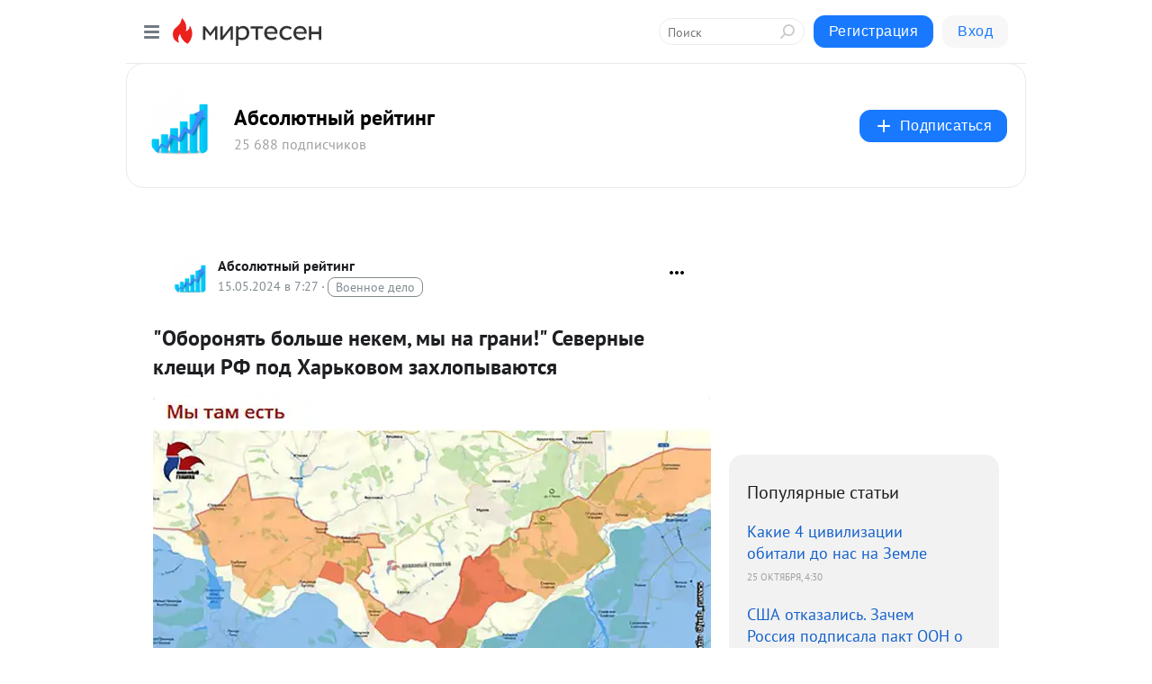

--- FILE ---
content_type: text/html; charset=utf-8
request_url: https://absolute-rating.mirtesen.ru/blog/43280481783/-Oboronyat-bolshe-nekem-myi-na-grani-Severnyie-kleschi-RF-pod-Ha?&utm_referrer=mirtesen.ru
body_size: 46581
content:
<!DOCTYPE html>
<html lang="ru" >
<head>
<meta charset="utf-8" />
<meta name="robots" content="all"/>
<script>window.__SM_COUNTER_ID = 45130;</script>
<title data-react-helmet="true">&quot;Оборонять больше некем, мы на грани!&quot; Северные клещи РФ под Харьковом захлопываются - Абсолютный рейтинг - Медиаплатформа МирТесен</title>
<meta name="viewport" content="width=device-width, initial-scale=1"/>
<meta name="yandex-verification" content="73bd4ebe35d1df86"/>
<meta data-react-helmet="true" name="description" content="&quot;Ситуация на грани и близка к критической. Я использовал всё, что у нас было. К сожалению, у нас больше никого в резерве нет, атаки России на Харьковщине направлены на то, чтобы истощить и без того слабые резервы Украины и посеять панику. Счет идет на часы&quot;, - с этими словам Кирилла Буданова вышла - 15 мая - 43280481783 - Медиаплатформа МирТесен"/><meta data-react-helmet="true" name="keywords" content="одноклассники, однокурсники, соседи, сослуживцы, мир тесен, земляки, старые друзья, география, блоги домов, события вокруг, социальная сеть, карта, дом, работа, web 2.0"/><meta data-react-helmet="true" property="og:image" content="https://r2.mt.ru/r21/photo58CA/20644901496-0/jpg/bp.jpeg"/><meta data-react-helmet="true" property="og:image:width" content="1200"/><meta data-react-helmet="true" property="og:image:height" content="628"/><meta data-react-helmet="true" property="og:image:alt" content="&quot;Оборонять больше некем, мы на грани!&quot; Северные клещи РФ под Харьковом захлопываются - Абсолютный рейтинг - Медиаплатформа МирТесен"/><meta data-react-helmet="true" property="twitter:image" content="https://r2.mt.ru/r21/photo58CA/20644901496-0/jpg/bp.jpeg"/><meta data-react-helmet="true" property="vk:image" content="https://r2.mt.ru/r21/photo58CA/20644901496-0/jpg/bp.jpeg"/><meta data-react-helmet="true" property="og:description" content="&quot;Ситуация на грани и близка к критической. Я использовал всё, что у нас было. К сожалению, у нас больше никого в резерве нет, атаки России на Харьковщине направлены на то, чтобы истощить и без того слабые резервы Украины и посеять панику. Счет идет на часы&quot;, - с этими словам Кирилла Буданова вышла - 15 мая - 43280481783 - Медиаплатформа МирТесен"/><meta data-react-helmet="true" property="twitter:description" content="&quot;Ситуация на грани и близка к критической. Я использовал всё, что у нас было. К сожалению, у нас больше никого в резерве нет, атаки России на Харьковщине направлены на то, чтобы истощить и без того слабые резервы Украины и посеять панику. Счет идет на часы&quot;, - с этими словам Кирилла Буданова вышла - 15 мая - 43280481783 - Медиаплатформа МирТесен"/><meta data-react-helmet="true" property="og:site_name" content="Абсолютный рейтинг - МирТесен"/><meta data-react-helmet="true" property="og:site" content="Абсолютный рейтинг - МирТесен"/><meta data-react-helmet="true" property="og:type" content="article"/><meta data-react-helmet="true" property="og:url" content="https://absolute-rating.mirtesen.ru/blog/43280481783/-Oboronyat-bolshe-nekem-myi-na-grani-Severnyie-kleschi-RF-pod-Ha"/><meta data-react-helmet="true" property="og:title" content="&quot;Оборонять больше некем, мы на грани!&quot; Северные клещи РФ под Харьковом захлопываются - Абсолютный рейтинг - Медиаплатформа МирТесен"/><meta data-react-helmet="true" property="twitter:card" content="summary_large_image"/><meta data-react-helmet="true" property="twitter:title" content="&quot;Оборонять больше некем, мы на грани!&quot; Северные клещи РФ под Харьковом захлопываются - Абсолютный рейтинг - Медиаплатформа МирТесен"/><meta data-react-helmet="true" http-equiv="X-UA-Compatible" content="IE=edge"/><meta data-react-helmet="true" name="viewport" content="width=device-width, initial-scale=1"/><meta data-react-helmet="true" name="yandex_direct" content="1"/><meta data-react-helmet="true" name="yandex-verification" content=""/>
<link data-react-helmet="true" rel="image_src" href="https://r2.mt.ru/r21/photo58CA/20644901496-0/jpg/bp.jpeg"/><link data-react-helmet="true" rel="canonical" href="https://absolute-rating.mirtesen.ru/blog/43280481783/-Oboronyat-bolshe-nekem-myi-na-grani-Severnyie-kleschi-RF-pod-Ha"/><link data-react-helmet="true" rel="index" href="https://absolute-rating.mirtesen.ru"/><link data-react-helmet="true" rel="alternate" type="application/atom+xml" title="Абсолютный рейтинг - МирТесен" href="https://absolute-rating.mirtesen.ru/blog/atom"/><link data-react-helmet="true" rel="alternate" type="application/atom+xml" title="Абсолютный рейтинг - МирТесен" href="https://absolute-rating.mirtesen.ru/blog/rss"/><link data-react-helmet="true" rel="icon" href="/favicon.ico" type="image/x-icon" sizes="16x16"/><link data-react-helmet="true" rel="shortcut icon" href="/favicon.ico" type="image/x-icon" sizes="16x16"/>

<link rel="stylesheet" href="https://alpha.mirtesen.ru/assets/modern/bundle.async.dd623758109f9e872f7a.css" media="print" onload="this.media='all'">
<link rel="stylesheet" href="https://alpha.mirtesen.ru/assets/modern/bundle.blog.19ad717f429471a9e7af.css" />
</head>
<body >



<div id="root"><div class="app blog-post-page"><div id="layout" class="blog-post-layout"><div id="main-container" class="not-admin"><header id="header"><div class="header-wrapper" style="width:auto"><div class="header-container"><div class="header"><div class="header__navigation"></div></div></div></div></header><div id="three-column-container"><div id="very-left-column" class=""><div class="sticky-wrap" style="left:0"><div class="sticky__content"><div class="left-menu"><div class="left-menu__blog"><div class="left-menu__item left-menu__blog-item"><div class="left-menu__item_title left-menu__item_header">Абсолютный рейтинг</div><a class="left-menu__item_element" href="https://absolute-rating.mirtesen.ru/?utm_referrer=mirtesen.ru">Главная</a><a class="left-menu__item_element" href="https://absolute-rating.mirtesen.ru/blog">Блог</a></div><div class="left-menu__item left-menu__blog-item"><div class="left-menu__item_title left-menu__item_header"></div><i class="left-menu__item_delimiter"></i><a class="left-menu__item_element" href="https://absolute-rating.mirtesen.ru/blog/latest">Новые</a><a class="left-menu__item_element" href="https://absolute-rating.mirtesen.ru/blog/interesting">Лучшие</a><a class="left-menu__item_element" href="https://absolute-rating.mirtesen.ru/blog/commented">Обсуждаемые</a><a class="left-menu__item_element" href="https://absolute-rating.mirtesen.ru/comments">Комментарии</a><a class="left-menu__item_element" href="https://absolute-rating.mirtesen.ru/people">Участники сайта</a></div></div><div class="left-menu__item" id="topics-menu"><div class="left-menu__item_title" id="topics-menu-title">Рубрики</div><a class="left-menu__item_element" href="//mirtesen.ru/topic/cooking?utm_medium=from_left_sidebar"><span><img src="//static.mtml.ru/images/topics/cooking.svg" alt="cooking" loading="lazy" width="16" height="16"/></span><span>Кулинария</span></a><a class="left-menu__item_element" href="//mirtesen.ru/topic/family?utm_medium=from_left_sidebar"><span><img src="//static.mtml.ru/images/topics/family.svg" alt="family" loading="lazy" width="16" height="16"/></span><span>Дети и семья</span></a><a class="left-menu__item_element" href="//mirtesen.ru/topic/show?utm_medium=from_left_sidebar"><span><img src="//static.mtml.ru/images/topics/show.svg" alt="show" loading="lazy" width="16" height="16"/></span><span>Шоу-бизнес</span></a><a class="left-menu__item_element" href="//mirtesen.ru/topic/politics?utm_medium=from_left_sidebar"><span><img src="//static.mtml.ru/images/topics/politics.svg" alt="politics" loading="lazy" width="16" height="16"/></span><span>Политика</span></a><a class="left-menu__item_element" href="//mirtesen.ru/topic/health?utm_medium=from_left_sidebar"><span><img src="//static.mtml.ru/images/topics/health.svg" alt="health" loading="lazy" width="16" height="16"/></span><span>Здоровье</span></a><button class="left-menu__item_button">Показать все<svg class="svg-icon"><use href="/images/icons.svg?v=1761960#angle-down"></use></svg></button></div><div class="left-menu__item"><div class="left-menu__item_title left-menu__item_header"><a href="https://mirtesen.ru/" class="left-menu__item_title-anchor">Моя лента</a></div><a href="https://mirtesen.ru/chats" class="left-menu__item_element left-menu__item_element_chat" target="_self"><span><img src="//static.mtml.ru/images/icons_v2/chats.svg" alt="ЧАТЫ" loading="lazy" width="16" height="16"/></span><span id="chats-tooltip">ЧАТЫ</span></a><a href="https://mirtesen.ru/polls" class="left-menu__item_element left-menu__item_element_poll" target="_self"><span><img src="//static.mtml.ru/images/icons_v2/vote.svg" alt="Опросы" loading="lazy" width="28" height="28"/></span><span id="polls-tooltip">Опросы</span></a><a href="https://mirtesen.ru/bloggers" class="left-menu__item_element" target="_self"><span><img src="//static.mtml.ru/images/icons_v2/IconBloggersColor.svg" alt="Блогеры" loading="lazy" width="17" height="17"/></span><span id="bloggers-tooltip">Блогеры</span></a><a href="https://mirtesen.ru/user-posts" class="left-menu__item_element" target="_self"><span><img src="//static.mtml.ru/images/icons_v2/IconUserContent.svg" alt="Глас народа" loading="lazy" width="16" height="16"/></span><span id="user-posts-tooltip">Глас народа</span></a><a href="https://mirtesen.ru/popular/liked" class="left-menu__item_element" target="_self"><span><img src="//static.mtml.ru/images/icons_v2/IconPopularColor.svg" alt="Популярное" loading="lazy" width="13" height="16"/></span><span id="popular-posts-tooltip">Популярное</span></a><a href="https://mirtesen.ru/popular/commented" class="left-menu__item_element" target="_self"><span><img src="//static.mtml.ru/images/icons_v2/IconDiscussColor.svg" alt="Обсуждаемое" loading="lazy" width="14" height="14"/></span><span id="commented-posts-tooltip">Обсуждаемое</span></a></div><div class="left-menu__item" id="common-menu"><a href="https://k41tv.app.link/sidebarlink" class="btn btn-primary btn-primary_left-menu" target="_blank" id="app-tooltip"><svg class="svg"><use href="/images/icons.svg#app-icon"></use></svg><span class="left-menu__item_element-text">Мессенджер МТ</span></a><a href="https://info.mirtesen.ru/about" class="left-menu__item_element" target="_blank"><span><img src="//static.mtml.ru/images/icons_v2/IconAbout.svg" alt="О компании" loading="lazy" width="9" height="14"/></span><span class="left-menu__item_element-text">О компании</span></a><a href="https://info.mirtesen.ru/glagol" class="left-menu__item_element" target="_blank"><span><img src="//static.mtml.ru/images/icons_v2/icon-glagol.svg" alt="О редакции ГлагоL" loading="lazy" width="8" height="13"/></span><span class="left-menu__item_element-text">О редакции ГлагоL</span></a><a href="https://info.mirtesen.ru/news" class="left-menu__item_element" target="_blank"><span><img src="//static.mtml.ru/images/icons_v2/IconNews.svg" alt="Новости" loading="lazy" width="16" height="14"/></span><span class="left-menu__item_element-text">Новости</span></a><a href="https://info.mirtesen.ru/partners" class="left-menu__item_element" target="_blank"><span><img src="//static.mtml.ru/images/icons_v2/IconPartners.svg" alt="Партнерам" loading="lazy" width="16" height="13"/></span><span class="left-menu__item_element-text">Партнерам</span></a><a href="https://info.mirtesen.ru/promo" class="left-menu__item_element" target="_blank"><span><img src="//static.mtml.ru/images/icons_v2/IconAdvertizing.svg" alt="Рекламодателям" loading="lazy" width="17" height="16"/></span><span class="left-menu__item_element-text">Рекламодателям</span></a><a href="https://mirtesen.ru/feedback/report" class="left-menu__item_element" target="_blank"><span><img src="//static.mtml.ru/images/icons_v2/IconFeedback.svg" alt="Обратная связь" loading="lazy" width="16" height="13"/></span><span class="left-menu__item_element-text">Обратная связь</span></a><a href="https://mirtesen.ru/feedback/report/spam" class="left-menu__item_element" target="_blank"><span><img src="//static.mtml.ru/images/icons_v2/IconSpam.svg" alt="Пожаловаться на спам" loading="lazy" width="15" height="14"/></span><span class="left-menu__item_element-text">Пожаловаться на спам</span></a><a href="https://info.mirtesen.ru/agreement" class="left-menu__item_element" target="_blank"><span><img src="//static.mtml.ru/images/icons_v2/IconAgreement.svg" alt="Соглашение" loading="lazy" width="15" height="16"/></span><span class="left-menu__item_element-text">Соглашение</span></a><a href="https://info.mirtesen.ru/recommendation_rules" class="left-menu__item_element" target="_blank"><span><img src="//static.mtml.ru/images/icons_v2/IconAgreement.svg" alt="Рекомендательные технологии" loading="lazy" width="15" height="16"/></span><span class="left-menu__item_element-text">Рекомендательные технологии</span></a></div></div><p class="recommendation-tech">На информационном ресурсе применяются <a href="https://info.mirtesen.ru/recommendation_rules">рекомендательные технологии</a> (информационные технологии предоставления информации на основе сбора, систематизации и анализа сведений, относящихся к предпочтениям пользователей сети &quot;Интернет&quot;, находящихся на территории Российской Федерации)</p><div class="mt-tizer-ad-block"><div class="partner-block-wrapper"><div id="unit_99821"></div></div></div></div></div></div><div id="content-container"><div id="secondary-header" class="secondary-header secondary-header_blog"><div class="secondary-header__middle"><div id="secondary-header-logo" class="secondary-header__logo-outer"><div class="secondary-header__logo-wrap"><a class="userlogo userlogo_xl" href="https://absolute-rating.mirtesen.ru/?utm_referrer=mirtesen.ru" title="" target="" data-rjs="//mtdata.ru/u14/photoED26/20537756937-0/asis.jpeg"></a></div></div><div class="secondary-header__title-wrap"><div class="secondary-header__title-subscribers"><h2 class="secondary-header__title"><a class="secondary-header__title-link" href="https://absolute-rating.mirtesen.ru/?utm_referrer=mirtesen.ru" style="color:#000" rel="nofollow">Абсолютный рейтинг</a></h2><i class="secondary-header__subscribers">25 688 подписчиков</i></div></div><div><div id="mt-dropdown-menu" class="mt-dropdown-menu"><button appearance="btn" title="Подписаться" type="button" class="mt-dropdown-menu__btn btn btn-primary"><svg class="svg-icon"><use href="/images/icons.svg?v=1761960#cross"></use></svg>Подписаться</button></div></div></div></div><div class="blog-post-item blog-post-item_tile"><div id="double-column-container"><div id="right-column"><div class="partner-block-wrapper"><div id="unit_103944"></div></div><div class="right-column-posts"><h3 class="right-column-posts__title">Популярные статьи</h3><ul class="right-column-posts_list"><li class="right-column-posts_list_item"><a href="//absolute-rating.mirtesen.ru/blog/43613594683?utm_referrer=mirtesen.ru&amp;utm_medium=from_block_popular_articles" class="right-column-posts_list_item__link"><span class="right-column-posts_list_item__title">Какие 4 цивилизации обитали до нас на Земле</span><span class="right-column-posts_list_item__date"></span></a></li><li class="right-column-posts_list_item"><a href="//absolute-rating.mirtesen.ru/blog/43703901846?utm_referrer=mirtesen.ru&amp;utm_medium=from_block_popular_articles" class="right-column-posts_list_item__link"><span class="right-column-posts_list_item__title">США отказались. Зачем Россия подписала пакт ООН о глобальной миграции в 2018-м?</span><span class="right-column-posts_list_item__date"></span></a></li><li class="right-column-posts_list_item"><a href="//absolute-rating.mirtesen.ru/blog/43518949907?utm_referrer=mirtesen.ru&amp;utm_medium=from_block_popular_articles" class="right-column-posts_list_item__link"><span class="right-column-posts_list_item__title">Какая катастрофа ждет Краснодарский край, если Эльбрус все-таки проснется</span><span class="right-column-posts_list_item__date"></span></a></li></ul></div><div class="partner-block-wrapper"><div id="unit_103939"></div></div><div class="right-column-comments right-column-comments_blog"><h3 class="right-column-comments__title">Свежие комментарии</h3><ul class="right-column-comments-list"><li class="right-column-comments-item"><a href="https://mirtesen.ru/people/711120169" class="right-column-comments-item__author"><span class="userlogo userlogo_s" href="" style="background:linear-gradient(hsl(171, 100%, 50%), hsl(201, 80%, 50%))" target="">ВБ</span><div class="right-column-comments-item__author__info"><i class="right-column-comments-item__author__name" style="color:hsl(186, 70%, 50%)">Ваоерий Брусков</i><i class="right-column-comments-item__pubdate"></i></div></a><div class="right-column-comments-item__post"><span class="right-column-comments-item__post__message">В прошлом веке 100 миллионов погибли. Защитил...</span><span class="right-column-comments-item__post__title">Одесса наконец во...</span></div></li><li class="right-column-comments-item"><a href="https://mirtesen.ru/people/865113565" class="right-column-comments-item__author"><span class="userlogo userlogo_s" href="" style="background:linear-gradient(hsl(275, 100%, 50%), hsl(305, 80%, 50%))" target="">ТГ</span><div class="right-column-comments-item__author__info"><i class="right-column-comments-item__author__name" style="color:hsl(290, 70%, 50%)">Татьяна Гусева</i><i class="right-column-comments-item__pubdate"></i></div></a><div class="right-column-comments-item__post"><span class="right-column-comments-item__post__message">Да и хрен с ней! Вообще фиолетово.</span><span class="right-column-comments-item__post__title">Пугачева уезжает ...</span></div></li><li class="right-column-comments-item"><a href="https://mirtesen.ru/people/939192156" class="right-column-comments-item__author"><span class="userlogo userlogo_s" href="" title="" target="" data-rjs="2"></span><div class="right-column-comments-item__author__info"><i class="right-column-comments-item__author__name" style="color:hsl(174, 70%, 50%)">Адель Неважно</i><i class="right-column-comments-item__pubdate"></i></div></a><div class="right-column-comments-item__post"><span class="right-column-comments-item__post__message">Убирают русскоязычных атомщиков и пр.. привезут бомбы и своих атомщиков втихаря.. Других мыслей  у меня пока нет.</span><span class="right-column-comments-item__post__title">Секретная встреча...</span></div></li></ul></div><div class="partner-block-wrapper"><div id="unit_99810"></div></div><div class="partner-block-wrapper"><div id="unit_95080"></div></div><div class="sticky2" style="top:30px"><div class="partner-block-wrapper"><div id="unit_103947"></div></div></div></div><div id="content-column" class="content-column"><div class="adfox-top"><div class="partner-block-wrapper"><div id="unit_99815"></div></div><div class="partner-block-wrapper"><div id="unit_99815"></div></div></div><article class="blog-post" id="post_43280481783" itemscope="" itemType="http://schema.org/NewsArticle"><meta itemscope="" itemProp="mainEntityOfPage" itemType="https://schema.org/WebPage" itemID="https://absolute-rating.mirtesen.ru/blog/43280481783/-Oboronyat-bolshe-nekem-myi-na-grani-Severnyie-kleschi-RF-pod-Ha" content=""/><meta itemProp="datePublished" content="2024-05-15T07:27:04.000Z"/><meta itemProp="dateModified" content="2024-05-15T07:27:04.000Z"/><span itemscope="" itemType="https://schema.org/Organization" itemProp="publisher"><meta itemProp="name" content="Абсолютный рейтинг"/><span itemscope="" itemType="https://schema.org/ImageObject" itemProp="logo"><meta itemProp="url" content="//mtdata.ru/u14/photoED26/20537756937-0/asis.jpeg"/></span></span><meta itemProp="image" content="https://r2.mt.ru/r21/photo58CA/20644901496-0/jpg/bp.jpeg"/><div class="blog-post__header"><div class="blog-post__author" rel="author"><span class="blog-post__author-avatar"><a class="userlogo" href="//absolute-rating.mirtesen.ru?utm_referrer=mirtesen.ru" title="" target="_self" data-rjs="//mtdata.ru/u14/photoED26/20537756937-0/asis.jpeg"></a></span><div><a class="blog-post__author-name" href="//absolute-rating.mirtesen.ru" target="_blank"><span itemProp="author">Абсолютный рейтинг</span></a><div class="blog-post__info"><div class="blog-post__pubdate"></div><h3 class="blog-post__topic-category-wrapper"><a class="blog-post__topic-category" href="//mirtesen.ru/topic/military?utm_medium=from_headline_topic_button"><span>Военное дело</span></a></h3></div></div></div><div><button title="Подписаться" class="btn blog-post__header-subscribe btn-primary">Подписаться</button></div><div id="mt-dropdown-menu" class="mt-dropdown-menu context-dropdown"><button type="button" class="mt-dropdown-menu__btn"><svg class="svg-icon"><use href="/images/icons.svg?v=1761960#more"></use></svg></button></div></div><h1 class="blog-post__title" itemProp="headline">&quot;Оборонять больше некем, мы на грани!&quot; Северные клещи РФ под Харьковом захлопываются</h1><div class="partner-block-wrapper"><div id="unit_103965"></div></div><div class="blog-post__text" itemProp="articleBody"><p><img class="POST_IMAGE " src="https://r2.mt.ru/r21/photo58CA/20644901496-0/jpg/bp.webp"    alt=""width="620"height="auto"loading="lazy"/></p> <p><span><strong><em>"Ситуация на грани и близка к критической. Я использовал всё, что у нас было. К сожалению, у нас больше никого в резерве нет, атаки России на Харьковщине направлены на то, чтобы истощить и без того слабые резервы Украины и посеять панику. Счет идет на часы"</em>,</strong> - с этими словам Кирилла Буданова вышла New York Times.<div id="unit_103919"><a href="https://smi2.ru/" ></a></div>
<script type="text/javascript" charset="utf-8">
  (function() {
    var sc = document.createElement('script'); sc.type = 'text/javascript'; sc.async = true;
    sc.src = '//smi2.ru/data/js/103919.js'; sc.charset = 'utf-8';
    var s = document.getElementsByTagName('script')[0]; s.parentNode.insertBefore(sc, s);
  }());
</script> Причем издание отметило, что глава ГУР вещал из "бункера" в Харькове.</span></p> <p data-testid="article-render__block" data-points="4"><span>Вообще, с самого начала когда подул "Северный ветер" (такое название получила в народе вступление в СВО группы "Север" на Харьковском направлении,) оказалось так, что наши силы были разделены на две группировки - восточную и западную.</span></p> <p data-testid="article-render__block" data-points="5"><strong><em>Первое направление</em></strong><span><strong> - это Липцы.</strong> Крупное и хорошо укрепленное село. После взятия которого Харьков будет как на ладони. До города останется километров десять. Можно долбить ствольной артой 24х7.</span></p> <p data-testid="article-render__block" data-points="4"><span>Продвижение идет полным ходом, темпы просто зашкаливают. Карта не успевает обновляться. Наши берут село за селом.</span></p> <div data-testid="article-render__block" data-points="5"> <div> <div aria-label=""> <div><img class="POST_IMAGE " src="https://r3.mt.ru/r15/photoA661/20621404943-0/png/bp.webp" alt="Карта к ночи на 14 мая"   width="620"height="auto"loading="lazy"/></div> </div> </div> <div aria-hidden="true"><em>Карта к ночи на 14 мая</em></div> </div> <p data-testid="article-render__block" data-points="6"><span>Согласно последним данным наши уже взяли Лукьянцы и крепко продвинулись в Глубоком. Зеленое тоже за нами, сейчас разбираются с Нескучным. И уже подходят к вожделенным Липцам.</span></p> <p data-testid="article-render__block" data-points="6"><span><strong><em>Второе направление</em> - это "Волчанск". </strong></span><span>Здесь движение тоже впечатляет. Наши вошли в город и прибирают его северную часть, уже занят мясокомбинат. Южная часть города отделена речкой. С ней будет посложнее, но всё решаемо.</span></p> <p data-testid="article-render__block" data-points="6"><img class="POST_IMAGE " src="https://r1.mt.ru/r18/photo8EBE/20438151201-0/png/bp.webp"    alt=""width="620"height="auto"loading="lazy"/></p> <p data-testid="article-render__block" data-points="8"><span>Продвигаемся и западнее города. Уже вошли в село Старица. Южнее его начинается длиннейший "водоем". Наши уже снесли оба его моста. И выйдя к воде, фактически рассекут огромный район на две половины.<div id="unit_101877"><a href="https://smi2.ru/" ></a></div>
<script type="text/javascript" charset="utf-8">
  (function() {
    var sc = document.createElement('script'); sc.type = 'text/javascript'; sc.async = true;
    sc.src = '//smi2.ru/data/js/101877.js'; sc.charset = 'utf-8';
    var s = document.getElementsByTagName('script')[0]; s.parentNode.insertBefore(sc, s);
  }());
</script> Отрезав купянскую группировку от "материка". Это район примерно 50 х 50 километров.</span></p> <p data-testid="article-render__block" data-points="8"><span>А в последние часы пишется даже, что армия России взяла под контроль здание администрации Волчанска. Мэра и прочих в нем так и не нашли.</span></p> <p data-testid="article-render__block" data-points="8"><span>Вот что пишет об обороне города</span><span> главред украинског сайта «Цензор» военный эксперт </span>Юрий Бутусов:</p> <p data-testid="article-render__block" data-points="8"><em>«Конечно, угроза потеря Волчанска существует, потому что российская пехота зашла в город, ведутся контактные бои. Поэтому говорить, что угрозы нет, было бы неуместно. Можем ли мы эффективно вести бои в Волчанске – безусловно, однако болезни боёв за Северодонецк, Лисичанск, Бахмут, Соледар, Авдеевку не изжиты, выводы не сделаны, много ошибок повторяется снова и снова.</em></p> <p data-testid="article-render__block" data-points="8"><em>Бросается в глаза, что в Волчанске нет никаких подготовленных оборонных позиций, это очень удивляет. Город в 5 километрах от границы с РФ, и я не надеялся найти там какие-то бетонные бункеры, но хотя бы обычные полевые окопы, блиндажи – всего этого там не видно, даже полевых фортификаций. Также нет определённых организационных, управленческих мер, очень слабая организация разведки, работа с дронами.</em></p> <p data-testid="article-render__block" data-points="8"><em>Удивляешься, что когда столько месяцев подряд говорят, что будет атака, есть данные разведки – где, как будет. Но, тем не менее, таких элементарных организационных решений нет, о которых постоянно говорят и которые кажутся очевидными».</em></p> <p data-testid="article-render__block" data-points="8"><span>А это уже - наши военкоры.</span></p> <p data-testid="article-render__block" data-points="5"><span>Герман Куликовский, военкор::</span></p> <p data-testid="article-render__block" data-points="5"><em>«Противник, для того чтобы вернуть утраченные позиции под Волчанском, активно применяет боевиков ГУР МО ДРБ «Солнышко» в/ч А0656 Буданова. Некоторые из них уже в плену. Мамкин Пирожок, скоро фотки твоих скотов облетят интернет. Также подошла дополнительная партия пленных свиней Кракена, которые тоже числятся в ведомстве Мамкиного пирожка».</em></p> <p data-testid="article-render__block" data-points="5"><em><img class="POST_IMAGE " src="https://r3.mt.ru/r18/photo4994/20590204761-0/jpg/bp.webp"    alt=""width="620"height="auto"loading="lazy"/></em></p> <p data-testid="article-render__block" data-points="3"><span>Александр Сладков, военкор:</span></p> <p data-testid="article-render__block" data-points="3"><em>«Немецкие военспецы помогали строить фортификацию Харьковской обороны, вернее, руководили этим строительством, — оборона прорвана. А сколько ее показывали по телевизору — и бетонные «зубы», и противотанковые рвы, и МЗП, и минные поля. Мимо».</em></p> <p data-testid="article-render__block" data-points="4"><span>Александр Зимовский, обозреватель:</span></p> <p data-testid="article-render__block" data-points="4"><em>«Хохлы всё знали, но беспомощно глазели, как русские концентрируют силы и средства для удара по Волчанску. Это и есть маленький такой парадокс нынешней войны. Хохловодцы про наши замыслы вроде бы все знают, а сделать ничего не могут…</em></p> <p data-testid="article-render__block" data-points="4"><em>Будь хохляцкое генеральство поумнее, сегодня весь их сухопутный Восточный фронт мог грамотно сократиться до 200 км линии Харьков – Днепропетровск. Далее водный рубеж вниз по Днепру, а форсировать его на оперативном уровне сегодня ни одна сторона не способна. Такой фронт ВСУ могли, при нынешнем своем миллионном комплекте л/с на пиндосовских стероидах, держать бесконечно долго.А хохлы, наоборот, всё больше и больше растягивают Восточный фронт».</em></p> <p data-testid="article-render__block" data-points="4">Юрий Подоляка, военный блогер:</p> <p data-testid="article-render__block" data-points="4"><em><span>«Липцы. Там первая линия обороны Харькова. Дойдем, перекроем трассу из Харькова на Крым. Второе направление — Волчанск. Там оборона ВСУ трещит, мы захватили уже 75 пленных (Спецназ ГУР, погранцы, тероборона, «Кракен»). Кстати, «кракеновцы» надежд не оправдали. Не элита. Вокруг Волчанска совершает рейды наш СпН. Цель – сжать город в нашем кольце», – рассказывает бывший харьковчанин, а ныне житель Белгорода полковник Геннадий Алехин, руководивший пресс-службой российской группировки во время боевых действий в Чечне".</span></em></p> <p data-testid="article-render__block" data-points="4"><span>На первый взгляд, вызывает недоумение тот факт, что наши действуют на Харьковском направлении не единым фронтом, а двумя отдельными группировками - на Липцы и Волчанск.</span></p> <p data-testid="article-render__block" data-points="6"><span>Но это легко объяснить, если глянуть на карту. Очевиден большой "выступ" в центре. И продвигаться там было нецелесообразно. Во-первых, этот выступ хорошо укреплен, а во-вторых, можно попасть под фланговые ужары. Сначала надо выровнять фланги.</span></p> <p data-testid="article-render__block" data-points="6"><span>И вот, спустя 4 дня, задача решена. Фланги подтянулись, можно объединяться. Вчера и был проведен мощный рывок с востока, запада и севера. Противник не устоял. И наши "клешни" благополучно соединились у села </span>Терновая<span>. Браво! <strong>Встреча в Терновой!</strong></span></p> <p data-testid="article-render__block" data-points="6">Теперь у нас образовался ЕДИНЫЙ северный фронт. Что несомненно повысит взаимодействие-координацию.</p> <p data-testid="article-render__block" data-points="5"><span>Куда пойдут наши после Волчанска? Вот что заявил бывший замначальника Генштаба ВСУ генерал-лейтенант Игорь Романенко:</span></p> <p data-testid="article-render__block" data-points="5"><em>«Их цель состоит не только в том, чтобы захватить эти территории и непосредственно этот город, а с учетом этого – продвигаться дальше на Купянск с другой стороны. Поскольку за последние несколько месяцев враг пытался захватить Купянск, а Купянск – это железнодорожный узел, и проводил атаки с северо-восточного, юго-восточного направления, но не удалось ему реализовать эти планы, потому он начал относительно Купянска северо-западнее.</em></p> <p data-testid="article-render__block" data-points="5"><em>Потому, если удастся захватить Волчанск, то для них открываются такого рода перспективы».</em></p> <p data-testid="article-render__block" data-points="5"><span><img class="POST_IMAGE " src="https://r3.mt.ru/r18/photo7C3C/20314601685-0/png/bp.webp"    alt=""width="620"height="auto"loading="lazy"/></span></p> <p data-testid="article-render__block" data-points="6">Вообще то, что происходит сейчас на этом направлении, военный блогер Юрий Подоляка описывает кратко: <em>"Зеленский и Сырский в бешенстве!"</em></p> <p data-testid="article-render__block" data-points="9"><span>А еще "Север" применил новую тактику в ходе своего наступления. Наши отправляют вперёд множество небольших групп, задача которых разведать обстановку, а также "просочиться" сквозь позиции противника. И когда основные силы начинают атаку, "просочившиеся" группы атакуют неприятеля с тыла, ставя его в заведомо проигрышное положение.</span></p> <p data-testid="article-render__block" data-points="5"><span>Считается, что именно благодаря этой тактике нам удается так быстро продвигаться вперёд. И именно из-за этого за первые три дня были группировкой "Север" были освобождены 13 посёлков и более 186 кв. км Харьковской области.</span></p> <p data-testid="article-render__block" data-points="6"><span>Из последних новостей на этом направлении самым громким оказался наш массированный удар по скоплению вражеской живой силы в посёлке Клугино-Башкировка. Прямое попадание ракеты пришлось по казарме, где располагались украинские военные.</span></p> <p data-testid="article-render__block" data-points="8"><span>Населённый пункт активно использовался врагом для снабжения подразделений, которые шли на ротацию на Липцы, Волчанск и Изюмо-Купянское направление. По некоторым данным, было уничтожено не менее 200 солдат, которых уже в этот день должны были перебросить в район Волчанска.</span></p> <p data-testid="article-render__block" data-points="8"><span>Украинский "Резидент" пишет:</span></p> <p data-testid="article-render__block" data-points="8"><em>"Офис президента требует от главкома Сырского остановить наступление армии России на фронте, чтобы не сорвать саммит в Швейцарии. Падение Авдеевки в своё время негативно сказалось на Мюнхенской конференции. Тогда партнёры отказались подписывать ряд договоров и предоставлять военную технику Украине".</em></p> <p data-testid="article-render__block" data-points="5"><span>Словом, Северный ветер вызвал там переполох и хаос. Кроме военных потерь, идут судорожные увольнения-перестановки. Все обвиняют всех, пытаясь свалить вину на чужие плечи.</span></p> <p data-testid="article-render__block" data-points="5"><span>ВСУ говорят, что </span><span><em>"мы не были готовы, разведка дала маху"</em></span><span>. А вот ГРУ выступили с заявлением, что </span><span><em>"Мы всё знали и передали всю инфу"</em></span><span>. В общем, комедия. А самый главный вопрос</span></p> <p data-testid="article-render__block" data-points="3"><span><strong>- Почему нет укреплений ???</strong></span><span> Куда делись выделенные миллиарды. Почему ничего нет? Где всё?</span></p> <p data-testid="article-render__block" data-points="5"><span>И выясняются очень занятные факты. Оказывается, подписывали акты о приемке работ, которые на самом деле выполнены процентов на 15-25. Это ж сколько там попилили!</span></p> <p><span>При этом ранее президент Зеленский всех убеждал, что в Харьковской области создана мощная система укреплений, видимо, что-то вреде линии обороны Суровикина. Теперь же д</span><span>ошло до смешного - украинские паблики стали удалять свои посты, где цитировали Зеленского, рассказывавшего о "<em>мощных фортификационных сооружениях на Харьковщине".</em></span></p> <p data-testid="article-render__block" data-points="5"><span>А вот еще одна проблемка, о которой поведал экс-депутат Верховной рады, в прошлом боевик «АТО» </span>Игорь Мосийчук<span>:</span></p> <p data-testid="article-render__block" data-points="5"><em>«В 2023 году было разминировано приграничье. Есть две версии. Власти озвучивают, что сняли мины, потому что они не подходят по конвенции, надо ставить современные. Придурки, если вы подали письмо о том, что вы приостанавливаете часть выполнения обязательств по конвенции, то что вам мешало написать такое же письмо и сказать, что пока у нас нет современных мин, будут стоять те. А то выходит сумасшедший дом – сняли по конвенции, чтобы враг зашёл, это дурдом.</em></p> <p data-testid="article-render__block" data-points="5"><em>Версия, которую рассматриваю я, выглядит так: их снимали с целью захода Русского добровольческого корпуса, попытки прорывов и т.п. Ну, сняли и должны были назад установить! Там несколько раз были попытки заходов РДК. По идее несколько раз должны были снимать и устанавливать. Я не удивлюсь, если по документам их снимали и устанавливали. Тоже копеечка. А по факту - нихрена».</em></p> <p data-testid="article-render__block" data-points="7"><span>Что касается паники человеческой, то телеграм-каналы наперебой сообщают, что Купянск покинули представители командования ВСУ, оставив там гарнизон прикрытия. В Харькове же СБУ срочно вывозит из города документы.</span></p> <p data-testid="article-render__block" data-points="12"><span>По всей видимости, сбежал из Харькова и глава областной военной администрации. Некоторое время назад по сети разошлась новость </span><span>о предполагаемом побеге из Харькова областного губернатора Олега Синегуба. П</span><span>ервым новость о его побеге распространил украинский военный Денис Ярославский.</span></p> <p data-testid="article-render__block" data-points="12"><span>Есть все основания полагать, что ситуация с Мариуполем повторяется. В 2022 году тогдашнего мэра города Вадима Бойченко тоже "внезапно" потеряли. Оказалось, он уехал из города по "объективным причинам", СМИ объяснили его отбытие отсутствием связи.</span></p> <p data-testid="article-render__block" data-points="6"><span>Ярославский обвинил Синегуба в трусости, воровстве и саботаже.</span></p> <p data-testid="article-render__block" data-points="6"><span>Зеленский, глядя на все это, объявил о назначении </span><span>новым командующим ВСУ на Харьковском направлении генерала Михаила Драпатого. Он косвенно известен общественности – в частности, можно вспомнить знаменитые кадры из Мариуполя 2014 года, где бронемашина ВСУ наезжает на баррикаду ополченцев ДНР. В том БМП был тогда еще полковник Драпатый, впоследствии получивший награду в Киеве.</span></p> <p data-testid="article-render__block" data-points="7"><span>Еще один известный снимок – украинский офицер, преклонивший колено перед послом Великобритании. Это тоже был Драпатый, на церемонии по случаю окончания военных курсов у англичан. Появление этого фото в 2021 году сровоцировло на Украине целый скандал.</span></p> <p data-testid="article-render__block" data-points="7"><span><img class="POST_IMAGE " src="https://r2.mt.ru/r4/photoB5AE/20861859606-0/jpg/bp.webp"    alt=""width="620"height="auto"loading="lazy"/></span></p> <p data-testid="article-render__block" data-points="7"><span>На фоне происходящего стоит отметить слова известного координатора николаевского подполья Сергея Лебедева:</span></p> <p data-testid="article-render__block" data-points="7"><em>"ФАБы прилетели уже даже не в пригород, они прилетели в сам Харьков. С двух часов ночи Харьков слышит прилёты с восточной и северо-восточной стороны. </em></p> <p data-testid="article-render__block" data-points="7"><em>По сообщениям харьковского сопротивления, харьковскую полицию формируют в военные батальоны и отсылают на восток.</em></p> <p data-testid="article-render__block" data-points="7"><em>Кратко: если будет идти, как идёт, то через неделю Циркуны станут ЛБС. Судя по наносимым ударам в Харьковской области, особо защищать город скоро станет некому.</em></p> <p data-testid="article-render__block" data-points="4"><em>Да что Харьков! Даже на мой непрофессиональный взгляд очевидно, что украинской власти надо определиться - что они вообще могут защитить. Как я вижу - Львов, и то при поддержке поляков.</em></p> <p data-testid="article-render__block" data-points="4"><em>Если бы осенью не ввязались в авантюру с Авдеевкой, а сейчас с Часовым Яром, если бы не стёрли о Белгород под 10 тысяч РЕАЛЬНЫХ бойцов, то могли бы попытаться удерживать правую сторону Днепра в Черкасской и Киевской областях.</em></p> <p data-testid="article-render__block" data-points="4"><em>На данный момент украинские террористы могут только терроризировать дальнобойными ракетами и БПЛА новые регионы и Крым. Причём удары носят абсолютно не военный характер, ибо не представляют проблем для армии России".</em></p> <p data-testid="article-render__block" data-points="2"><strong><a rel="nofollow ugc noreferrer noopener" href="https://absolute-rating.mirtesen.ru/?utm_referrer=mirtesen.ru" target="_blank">Подпишитесь</a>, поставьте лайк) Я буду вам очень признателен.</strong></p></div><div class="blog-post__subscribe"><p class="blog-post__subscribe-text">Понравилась статья? Подпишитесь на канал, чтобы быть в курсе самых интересных материалов</p><a href="#" class="btn btn-primary">Подписаться</a></div><ul class="mt-horizontal-menu mt-horizontal-menu_list mt-horizontal-menu_multiline-left post-tags"><li><a href="/hashtags/times%2C%20new%20york" class="tag-label-2 tag-label-2_sm"><span>times, new york</span></a><meta itemProp="about" content="times, new york"/></li><li><a href="/hashtags/%D0%B0%D0%B4%D0%BC%D0%B8%D0%BD%D0%B8%D1%81%D1%82%D1%80%D0%B0%D1%86%D0%B8%D1%8F%2C%20%D0%B3%D0%BE%D1%80%D0%BE%D0%B4%20%D0%B2%D0%BE%D0%BB%D1%87%D0%B0%D0%BD%D1%81%D0%BA" class="tag-label-2 tag-label-2_sm"><span>администрация, город волчанск</span></a><meta itemProp="about" content="администрация, город волчанск"/></li><li><a href="/hashtags/%D1%80%D0%BE%D1%81%D1%81%D0%B8%D0%B9%D1%81%D0%BA%D0%B0%D1%8F%20%D0%B3%D1%80%D1%83%D0%BF%D0%BF%D0%B8%D1%80%D0%BE%D0%B2%D0%BA%D0%B0%2C%20%D1%80%D0%BE%D1%81%D1%81%D0%B8%D1%8F" class="tag-label-2 tag-label-2_sm"><span>российская группировка, россия</span></a><meta itemProp="about" content="российская группировка, россия"/></li><li><a href="/hashtags/%D0%BF%D0%BE%D0%BB%D0%B8%D1%82%D0%B8%D0%BA%D0%B0" class="tag-label-2 tag-label-2_sm"><span>политика</span></a><meta itemProp="about" content="политика"/></li><li><a href="/hashtags/%D0%B7%D0%B5%D0%BB%D0%B5%D0%BD%D1%81%D0%BA%D0%B8%D0%B9" class="tag-label-2 tag-label-2_sm"><span>зеленский</span></a><meta itemProp="about" content="зеленский"/></li><li><a href="/hashtags/%D0%BF%D1%80%D0%B5%D1%81%D1%81%20%D1%81%D0%BB%D1%83%D0%B6%D0%B1%D0%B0%3B%20%D1%80%D0%BE%D1%81%D1%81%D0%B8%D0%B9%D1%81%D0%BA%D0%B0%D1%8F%20%D0%B3%D1%80%D1%83%D0%BF%D0%BF%D0%B8%D1%80%D0%BE%D0%B2%D0%BA%D0%B0%2C%20%D1%80%D0%BE%D1%81%D1%81%D0%B8%D1%8F" class="tag-label-2 tag-label-2_sm"><span>пресс служба; российская группировка, россия</span></a><meta itemProp="about" content="пресс служба; российская группировка, россия"/></li><li><a href="/hashtags/%D0%B5%D0%B4%D0%B8%D0%BD%D1%8B%D0%B9%20%D1%81%D0%B5%D0%B2%D0%B5%D1%80%D0%BD%D1%8B%D0%B9%20%D1%84%D1%80%D0%BE%D0%BD%D1%82" class="tag-label-2 tag-label-2_sm"><span>единый северный фронт</span></a><meta itemProp="about" content="единый северный фронт"/></li><li><a href="/hashtags/%D0%B0%D0%BB%D0%B5%D0%BA%D1%81%D0%B0%D0%BD%D0%B4%D1%80%20%D0%B7%D0%B8%D0%BC%D0%BE%D0%B2%D1%81%D0%BA%D0%B8%D0%B9" class="tag-label-2 tag-label-2_sm"><span>александр зимовский</span></a><meta itemProp="about" content="александр зимовский"/></li><li><a href="/hashtags/%D0%B2%D0%BE%D0%B9%D0%BD%D0%B0%20%D0%BD%D0%B0%20%D0%94%D0%BE%D0%BD%D0%B1%D0%B0%D1%81%D0%B5" class="tag-label-2 tag-label-2_sm"><span>война на Донбасе</span></a><meta itemProp="about" content="война на Донбасе"/></li><li><a href="/hashtags/%D0%B3%D0%B5%D1%80%D0%BC%D0%B0%D0%BD%20%D0%BA%D1%83%D0%BB%D0%B8%D0%BA%D0%BE%D0%B2%D1%81%D0%BA%D0%B8%D0%B9" class="tag-label-2 tag-label-2_sm"><span>герман куликовский</span></a><meta itemProp="about" content="герман куликовский"/></li><li><a href="/hashtags/%D1%8E%D1%80%D0%B8%D0%B9%20%D0%B1%D1%83%D1%82%D1%83%D1%81%D0%BE%D0%B2" class="tag-label-2 tag-label-2_sm"><span>юрий бутусов</span></a><meta itemProp="about" content="юрий бутусов"/></li><li><a href="/hashtags/%D0%B3%D0%BB%D0%B0%D0%B2%D0%BD%D0%BE%D0%B5%20%D1%80%D0%B0%D0%B7%D0%B2%D0%B5%D0%B4%D1%8B%D0%B2%D0%B0%D1%82%D0%B5%D0%BB%D1%8C%D0%BD%D0%BE%D0%B5%20%D1%83%D0%BF%D1%80%D0%B0%D0%B2%D0%BB%D0%B5%D0%BD%D0%B8%D0%B5%3B%20%D0%B0%D1%80%D0%BC%D0%B8%D1%8F%2C%20%D1%80%D0%BE%D1%81%D1%81%D0%B8%D1%8F" class="tag-label-2 tag-label-2_sm"><span>главное разведывательное управление; армия, россия</span></a><meta itemProp="about" content="главное разведывательное управление; армия, россия"/></li><li><a href="/hashtags/%D0%B4%D0%B5%D0%BD%D0%B8%D1%81%20%D1%8F%D1%80%D0%BE%D1%81%D0%BB%D0%B0%D0%B2%D1%81%D0%BA%D0%B8%D0%B9" class="tag-label-2 tag-label-2_sm"><span>денис ярославский</span></a><meta itemProp="about" content="денис ярославский"/></li><li><a href="/hashtags/%D1%80%D1%83%D1%81%D1%81%D0%BA%D0%B8%D0%B9%20%D0%B4%D0%BE%D0%B1%D1%80%D0%BE%D0%B2%D0%BE%D0%BB%D1%8C%D1%87%D0%B5%D1%81%D0%BA%D0%B8%D0%B9%20%D0%BA%D0%BE%D1%80%D0%BF%D1%83%D1%81%20(%D1%80%D0%B4%D0%BA)" class="tag-label-2 tag-label-2_sm"><span>русский добровольческий корпус (рдк)</span></a><meta itemProp="about" content="русский добровольческий корпус (рдк)"/></li><li><a href="/hashtags/%D0%BC%D0%B8%D1%85%D0%B0%D0%B8%D0%BB%20%D0%B4%D1%80%D0%B0%D0%BF%D0%B0%D1%82%D1%8B%D0%B9" class="tag-label-2 tag-label-2_sm"><span>михаил драпатый</span></a><meta itemProp="about" content="михаил драпатый"/></li><li><a href="/hashtags/%D0%B2%D0%B0%D0%B4%D0%B8%D0%BC%20%D0%B1%D0%BE%D0%B9%D1%87%D0%B5%D0%BD%D0%BA%D0%BE" class="tag-label-2 tag-label-2_sm"><span>вадим бойченко</span></a><meta itemProp="about" content="вадим бойченко"/></li><li><a href="/hashtags/%D0%B8%D0%B3%D0%BE%D1%80%D1%8C%20%D1%80%D0%BE%D0%BC%D0%B0%D0%BD%D0%B5%D0%BD%D0%BA%D0%BE" class="tag-label-2 tag-label-2_sm"><span>игорь романенко</span></a><meta itemProp="about" content="игорь романенко"/></li><li><a href="/hashtags/%D1%81%D0%B5%D0%B2%D0%B5%D1%80%2C%20%D0%B3%D1%80%D1%83%D0%BF%D0%BF%D0%B0" class="tag-label-2 tag-label-2_sm"><span>север, группа</span></a><meta itemProp="about" content="север, группа"/></li><li><a href="/hashtags/%D0%B2%D0%B5%D1%80%D1%85%D0%BE%D0%B2%D0%BD%D0%B0%D1%8F%20%D1%80%D0%B0%D0%B4%D0%B0%2C%20%D0%BF%D0%B0%D1%80%D0%BB%D0%B0%D0%BC%D0%B5%D0%BD%D1%82" class="tag-label-2 tag-label-2_sm"><span>верховная рада, парламент</span></a><meta itemProp="about" content="верховная рада, парламент"/></li><li><a href="/hashtags/%D0%BE%D0%B1%D1%89%D0%B5%D1%81%D1%82%D0%B2%D0%BE" class="tag-label-2 tag-label-2_sm"><span>общество</span></a><meta itemProp="about" content="общество"/></li><li><a href="/hashtags/%D0%B2%D0%BE%D1%81%D1%82%D0%BE%D1%87%D0%BD%D1%8B%D0%B9%20%D1%84%D1%80%D0%BE%D0%BD%D1%82" class="tag-label-2 tag-label-2_sm"><span>восточный фронт</span></a><meta itemProp="about" content="восточный фронт"/></li><li><a href="/hashtags/%D0%BE%D0%BB%D0%B5%D0%B3%20%D1%81%D0%B8%D0%BD%D0%B5%D0%B3%D1%83%D0%B1%D0%B0" class="tag-label-2 tag-label-2_sm"><span>олег синегуба</span></a><meta itemProp="about" content="олег синегуба"/></li><li><a href="/hashtags/%D0%B0%D1%80%D0%BC%D0%B8%D1%8F%2C%20%D1%80%D0%BE%D1%81%D1%81%D0%B8%D1%8F" class="tag-label-2 tag-label-2_sm"><span>армия, россия</span></a><meta itemProp="about" content="армия, россия"/></li><li><a href="/hashtags/%D1%81%D0%B2%D0%BE%3B%20%D1%81%D0%B5%D0%B2%D0%B5%D1%80%2C%20%D0%B3%D1%80%D1%83%D0%BF%D0%BF%D0%B0" class="tag-label-2 tag-label-2_sm"><span>сво; север, группа</span></a><meta itemProp="about" content="сво; север, группа"/></li><li><a href="/hashtags/%D0%B8%D0%B3%D0%BE%D1%80%D1%8C%20%D0%BC%D0%BE%D1%81%D0%B8%D0%B9%D1%87%D1%83%D0%BA" class="tag-label-2 tag-label-2_sm"><span>игорь мосийчук</span></a><meta itemProp="about" content="игорь мосийчук"/></li><li><a href="/hashtags/%D0%A1%D0%92%D0%9E" class="tag-label-2 tag-label-2_sm"><span>СВО</span></a><meta itemProp="about" content="СВО"/></li><li><a href="/hashtags/%D1%81%D0%BB%D1%83%D0%B6%D0%B1%D0%B0%20%D0%B1%D0%B5%D0%B7%D0%BE%D0%BF%D0%B0%D1%81%D0%BD%D0%BE%D1%81%D1%82%D0%B8%2C%20%D1%83%D0%BA%D1%80%D0%B0%D0%B8%D0%BD%D0%B0%3B%20%D1%80%D1%83%D1%81%D1%81%D0%BA%D0%B8%D0%B9%20%D0%B4%D0%BE%D0%B1%D1%80%D0%BE%D0%B2%D0%BE%D0%BB%D1%8C%D1%87%D0%B5%D1%81%D0%BA%D0%B8%D0%B9%20%D0%BA%D0%BE%D1%80%D0%BF%D1%83%D1%81%20(%D1%80%D0%B4%D0%BA)" class="tag-label-2 tag-label-2_sm"><span>служба безопасности, украина; русский добровольческий корпус (рдк)</span></a><meta itemProp="about" content="служба безопасности, украина; русский добровольческий корпус (рдк)"/></li><li><a href="/hashtags/%D1%8E%D1%80%D0%B8%D0%B9%20%D0%BF%D0%BE%D0%B4%D0%BE%D0%BB%D1%8F%D0%BA%D0%B0" class="tag-label-2 tag-label-2_sm"><span>юрий подоляка</span></a><meta itemProp="about" content="юрий подоляка"/></li><li><a href="/hashtags/%D0%B3%D0%B5%D0%BD%D0%B5%D1%80%D0%B0%D0%BB%D1%8C%D0%BD%D1%8B%D0%B9%20%D1%88%D1%82%D0%B0%D0%B1" class="tag-label-2 tag-label-2_sm"><span>генеральный штаб</span></a><meta itemProp="about" content="генеральный штаб"/></li><li><a href="/hashtags/%D0%B2%D0%BE%D0%B9%D0%BD%D0%B0%20%D0%BD%D0%B0%20%D0%A3%D0%BA%D1%80%D0%B0%D0%B8%D0%BD%D0%B5" class="tag-label-2 tag-label-2_sm"><span>война на Украине</span></a><meta itemProp="about" content="война на Украине"/></li><li><a href="/hashtags/%D0%BE%D0%B1%D0%BB%D0%B0%D1%81%D1%82%D0%BD%D0%B0%D1%8F%20%D0%B2%D0%BE%D0%B5%D0%BD%D0%BD%D0%B0%D1%8F%20%D0%B0%D0%B4%D0%BC%D0%B8%D0%BD%D0%B8%D1%81%D1%82%D1%80%D0%B0%D1%86%D0%B8%D1%8F" class="tag-label-2 tag-label-2_sm"><span>областная военная администрация</span></a><meta itemProp="about" content="областная военная администрация"/></li><li><a href="/hashtags/%D0%B2%D0%BE%D0%B9%D1%81%D0%BA%D0%BE%D0%B2%D0%B0%D1%8F%20%D1%87%D0%B0%D1%81%D1%82%D1%8C%20%E2%84%96%D0%B0656" class="tag-label-2 tag-label-2_sm"><span>войсковая часть №а656</span></a><meta itemProp="about" content="войсковая часть №а656"/></li><li><a href="/hashtags/%D1%81%D0%B5%D1%80%D0%B3%D0%B5%D0%B9%20%D0%BB%D0%B5%D0%B1%D0%B5%D0%B4%D0%B5%D0%B2" class="tag-label-2 tag-label-2_sm"><span>сергей лебедев</span></a><meta itemProp="about" content="сергей лебедев"/></li><li><a href="/hashtags/%D0%B0%D0%BB%D0%B5%D0%BA%D1%81%D0%B0%D0%BD%D0%B4%D1%80%20%D1%81%D0%BB%D0%B0%D0%B4%D0%BA%D0%BE%D0%B2" class="tag-label-2 tag-label-2_sm"><span>александр сладков</span></a><meta itemProp="about" content="александр сладков"/></li><li><a href="/hashtags/%D0%B3%D0%B5%D0%BD%D0%BD%D0%B0%D0%B4%D0%B8%D0%B9%20%D0%B0%D0%BB%D0%B5%D1%85%D0%B8%D0%BD" class="tag-label-2 tag-label-2_sm"><span>геннадий алехин</span></a><meta itemProp="about" content="геннадий алехин"/></li><li><a href="/hashtags/%D0%BA%D0%B8%D1%80%D0%B8%D0%BB%D0%BB%20%D0%B1%D1%83%D0%B4%D0%B0%D0%BD%D0%BE%D0%B2" class="tag-label-2 tag-label-2_sm"><span>кирилл буданов</span></a><meta itemProp="about" content="кирилл буданов"/></li><li><a href="/hashtags/%D1%85%D0%B0%D1%80%D1%8C%D0%BA%D0%BE%D0%B2%D1%81%D0%BA%D0%B0%D1%8F%20%D0%BF%D0%BE%D0%BB%D0%B8%D1%86%D0%B8%D1%8F%2C%20%D0%B3%D0%BE%D1%80%D0%BE%D0%B4%20%D1%85%D0%B0%D1%80%D1%8C%D0%BA%D0%BE%D0%B2" class="tag-label-2 tag-label-2_sm"><span>харьковская полиция, город харьков</span></a><meta itemProp="about" content="харьковская полиция, город харьков"/></li></ul><div class="blog-post__footer"><div class="post-controls"><div><div class="post-actions"><div class="post-actions__push"></div></div></div></div></div><span></span></article><nav class="pagination"><ul class="blog-post__pagination"><li><a href="https://absolute-rating.mirtesen.ru/blog/43462917086/Volodin-na-vsyu-stranu-opozoril-Kravtsova-Kto-teper-ego-vserez-b?utm_referrer=mirtesen.ru"><span class="blog-post__pagination__arrow">←</span>Предыдущая тема</a></li><li class="blog-post__pagination__symbol"> | </li><li><a href="https://absolute-rating.mirtesen.ru/blog/43357423859/Tri-vyistrela-v-prorossiyskogo-premera-Slovakii-Roberta-Fitso-Pe?utm_referrer=mirtesen.ru">Следующая тема<span class="blog-post__pagination__arrow">→</span></a></li></ul></nav><div class="partner-block-wrapper"><div id="unit_103916"></div></div><span></span><div class="adfox-outer blog-post-item__ad-block"><div class="partner-block-wrapper"><div id="unit_99816"></div></div></div></div></div><div class="blog-post-bottom-partners"><div class="partner-block-wrapper"><div id="unit_103941"></div></div><div class="partner-block-wrapper"><div id="unit_95079"></div></div><div class="partner-block-wrapper"><div id="unit_95031"></div></div></div></div></div></div></div><div style="position:fixed;bottom:50px;right:0;cursor:pointer;transition-duration:0.2s;transition-timing-function:linear;transition-delay:0s;z-index:10;display:none"><div id="scroll-top"><div>наверх</div></div></div></div><div></div></div></div>
<div id="messenger-portal" class="messenger-embedded"></div>
<script>window.__PRELOADED_STATE__ = {"blogDomain":{},"promotion":{"popup":{},"activeTab":"platform","sections":{"platform":{"title":"Реклама на Платформе","isMenu":true,"changed":false,"forDevs":true},"settings":{"title":"Настройки рекламы","isMenu":true,"changed":false,"forDevs":true},"item":{"title":"Редактирование объекта","isMenu":false,"changed":false,"forDevs":true},"itemAdd":{"title":"Добавление объекта","isMenu":false,"changed":false,"forDevs":true},"deposit":{"title":"Пополнение баланса","isMenu":false,"changed":false,"forDevs":true},"stats":{"title":"Статистика рекламы","isMenu":true,"changed":false,"forDevs":true}},"changed":{"platform":false,"settings":false,"item":false,"stats":false},"data":{"platform":"","settings":{"currentBalance":0,"spentBalance":0,"groupItem":{"id":null,"status":"STATUS_PENDING","dateStart":null,"dateEnd":null,"fullClicksLimit":null,"dayClicksLimit":null,"clickPrice":null,"utmSource":null,"utmMedium":null,"utmCampaign":null,"targetGeoIds":null,"targetIsMale":null,"targetAgeMin":null,"targetAgeMax":null,"targetTime":null,"title":null,"canChangeStatus":null,"inRotation":false,"fullClicks":0,"dayClicks":0},"blogpostItems":[]},"item":{"id":null,"status":"STATUS_PENDING","dateStart":null,"dateEnd":null,"fullClicksLimit":null,"dayClicksLimit":null,"clickPrice":null,"utmSource":null,"utmMedium":null,"utmCampaign":null,"targetGeoIds":null,"targetIsMale":null,"targetAgeMin":null,"targetAgeMax":null,"targetTime":null,"title":null,"canChangeStatus":null,"inRotation":false,"fullClicks":0,"dayClicks":0},"itemAdd":{"url":null},"deposit":{"value":""},"stats":{"periodFrom":"2025-10-11","periodTo":"2025-10-31"}},"errors":{}},"editComments":{"activeTab":"stats","sections":{"stats":{"title":"Статистика","isMenu":true,"changed":false,"forDevs":true},"settings":{"title":"Настройки","isMenu":true,"changed":false,"forDevs":true}},"changed":{"stats":false,"settings":false},"data":{"stats":{"periodFrom":"2025-10-24","periodTo":"2025-10-31"},"settings":{"applyForCommentsEnabled":0,"commonEnabled":0,"siteEnabled":0,"keyWords":[]}},"errors":{}},"actionVote":{},"header":{"sidebarEnabled":false,"sidebarIsOpen":false},"messageNotifications":{"items":[],"startFrom":0,"nextFrom":0,"hasMoreItems":true,"busy":false},"activityNotifications":{"items":[],"nextFrom":"","hasMoreItems":true,"busy":false},"headerSearch":{"value":"","result":{"people":[],"groups":[],"posts":[]},"isLoading":false,"hasResults":false},"rssEditor":{"editKey":null,"type":"add","loading":{"defaultImage":false},"values":{"maxTextLength":0,"publicationDelay":0,"useFullText":false,"useShortDesctiption":false,"ignoreMediaTags":false,"rssSourceLink":"","autoRefreshImportedThemes":false,"pregTemplateTextSearch":"","pregTemplateTextChange":"","xpathLongText":"","xpathImage":"","showCategory":"","importCategory":"","keepImages":false,"keepLinks":false,"keepIframes":false,"useEmbedCode":false,"useYandexTurbo":false,"addYandexGenreTags":false,"loadingTimout":0,"hideSourceLink":false,"defaultImage":""}},"telegramEditor":{"editKey":null,"type":"add","values":{"username":null,"signature":""}},"auth":{"user":null,"groupPrivileges":{},"viewedTooltips":{}},"authForm":{"isBusy":false,"widgetId":"0","instances":{"0":{"isOpen":false,"activeTab":"login","callAndSmsLimits":{"apiLimits":{"smsAllowed":true,"callAllowed":true,"smsTimeLimitExceededMsg":"","callTimeLimitExceededMsg":""},"timers":{}},"params":{"login":{"phone":"","code":"","mode":"SMS","step":"","errorMap":{}},"loginByEmail":{"email":"","password":"","remember":"on","step":"","errorMap":{}},"registration":{"name":"","lastname":"","email":"","phone":"","code":"","mode":"SMS","step":"","errorMap":{}},"registrationByEmail":{"email":"","name":"","phone":"","code":"","mode":"SMS","step":"","errorMap":{}},"password":{"email":"","errorMap":{}}}}}},"blogModerators":{"staff":[],"popup":{"popupType":null,"userInfo":null},"errors":{},"radioBtnValue":null},"logoEditor":{"image":null,"allowZoomOut":false,"position":{"x":0.5,"y":0.5},"scale":1,"rotate":0,"borderRadius":0,"width":100,"height":100,"border":0,"isEmpty":true,"type":"blog"},"headerBackgroundEditor":{"image":null,"type":"blog","allowZoomOut":false,"position":{"x":0.5,"y":0.5},"scale":1,"rotate":0,"borderRadius":0,"blogHeight":240,"profileHeight":240,"border":0,"isEmpty":true},"titleEditor":{"title":""},"secondaryHeader":{"logoSwitcher":false,"titleSwitcher":false,"backgroundSwitcher":false,"logoEditor":false,"titleEditor":false,"backgroundEditor":false},"blogMenuSettings":{"isChanged":false,"menuItems":[],"currentIndex":null,"menuItem":{},"staticWidgetsToRemove":[],"context":{"add":{"title":"Добавление раздела","saveButton":"Добавить"},"edit":{"title":"Раздел: ","saveButton":"Сохранить","remove":"Удалить раздел"}},"errors":{}},"siteSettings":{},"siteSettingsLeftMenu":{"sitesDropdown":false},"promotionLeftMenu":{},"editCommentsLeftMenu":{},"blogPostList":{"searchValue":"","search":{"results":[],"page":0,"hasMore":true,"isLoading":false},"blogPostList":[],"hasMoreItems":true,"page":1,"title":"","tag":"","period":"","before":"","after":"","status":"","sort":""},"blogPostEditor":{"id":null,"title":"","text":"","inProcess":false,"sign":"","disableComments":false,"tags":[],"tagSuggestions":[],"errors":[],"publishTime":null,"referenceUrl":"","nextBtnUrl":"","pushBtnUrl":"","pushBtnText":"","doFollowLinks":0,"pulse":0,"draft":false,"preloaderVisible":true,"errorMessage":{"isVisible":false,"text":"Произошла ошибка. Попробуйте еще раз или свяжитесь со службой поддержки."},"showPollEditor":false,"pollTab":"default","sentToModeration":false,"foundPolls":[],"foundPollsOffset":0,"hasMorePolls":true,"pollId":null},"actionModifyPostPopup":{"isOpen":false,"popupType":"","id":null,"deletedList":{},"approveList":{}},"rightColumnPosts":[{"id":43613594683,"title":"Какие 4 цивилизации обитали до нас на Земле","url":"//absolute-rating.mirtesen.ru/blog/43613594683?utm_referrer=mirtesen.ru","seo_url":"//absolute-rating.mirtesen.ru/blog/43613594683?utm_referrer=mirtesen.ru","canonical_url":"//absolute-rating.mirtesen.ru/blog/43613594683?utm_referrer=mirtesen.ru","created":1610877330,"date":1761366661,"publish_time":"2025-10-25 07:30:00","status":"STATUS_ACTIVE","isTitleHidden":false,"formattedDates":{"iso":"2025-10-25T04:31:01.000Z","ver1":"25 октября, 7:31","ver2":"25.10.2025 в 7:31","ver3":"25 окт., 7:31"},"images":[],"videos":[],"shared_post":null,"mentionedPersons":null},{"id":43703901846,"title":"США отказались. Зачем Россия подписала пакт ООН о глобальной миграции в 2018-м?","url":"//absolute-rating.mirtesen.ru/blog/43703901846?utm_referrer=mirtesen.ru","seo_url":"//absolute-rating.mirtesen.ru/blog/43703901846?utm_referrer=mirtesen.ru","canonical_url":"//absolute-rating.mirtesen.ru/blog/43703901846?utm_referrer=mirtesen.ru","created":1722891075,"date":1761539461,"publish_time":"2025-10-27 07:30:00","status":"STATUS_ACTIVE","isTitleHidden":false,"formattedDates":{"iso":"2025-10-27T04:31:01.000Z","ver1":"27 октября, 7:31","ver2":"27.10.2025 в 7:31","ver3":"27 окт., 7:31"},"images":[],"videos":[],"shared_post":null,"mentionedPersons":null},{"id":43518949907,"title":"Какая катастрофа ждет Краснодарский край, если Эльбрус все-таки проснется","url":"//absolute-rating.mirtesen.ru/blog/43518949907?utm_referrer=mirtesen.ru","seo_url":"//absolute-rating.mirtesen.ru/blog/43518949907?utm_referrer=mirtesen.ru","canonical_url":"//absolute-rating.mirtesen.ru/blog/43518949907?utm_referrer=mirtesen.ru","created":1616923749,"date":1761797762,"publish_time":"2025-10-30 07:15:00","status":"STATUS_ACTIVE","isTitleHidden":false,"formattedDates":{"iso":"2025-10-30T04:16:02.000Z","ver1":"30 октября, 7:16","ver2":"30.10.2025 в 7:16","ver3":"30 окт., 7:16"},"images":[],"videos":[],"shared_post":null,"mentionedPersons":null}],"rightColumnComments":[{"id":127951177,"text":"В прошлом веке 100 миллионов погибли. Защитил...","date":1761959775,"blog_post":{"id":43363074321,"title":"Одесса наконец восстала. Полиция молча поддержала бунт. СБУ шлет карателей. Будет \"Дом профсоюзов-2\"?","seo_url":"//absolute-rating.mirtesen.ru/blog/43363074321/Odessa-nakonets-vosstala-Politsiya-molcha-podderzhala-bunt-SBU-s?utm_referrer=mirtesen.ru"},"user":{"cover":null,"count_friends":null,"id":711120169,"url":"//mirtesen.ru/people/711120169","display_name":"Ваоерий Брусков","photo_original":null},"images":[],"formattedDates":{"iso":"2025-11-01T01:16:15.000Z","ver1":"1 ноября, 4:16","ver2":"01.11.2025 в 4:16","ver3":"1 нояб., 4:16"}},{"id":127951161,"text":"Да и хрен с ней! Вообще фиолетово.","date":1761957868,"blog_post":{"id":43236250168,"title":"Пугачева уезжает и с Кипра. Какой новый пункт назначения? Галкин уже пританцовывает с блондинкой","seo_url":"//absolute-rating.mirtesen.ru/blog/43236250168/Pugacheva-Uyezzhayet-i-s-Kipra-Kakoy-novyiy-punkt-naznacheniya-G?utm_referrer=mirtesen.ru"},"user":{"cover":null,"count_friends":null,"id":865113565,"url":"//mirtesen.ru/people/865113565","display_name":"Татьяна Гусева","photo_original":null},"images":[],"formattedDates":{"iso":"2025-11-01T00:44:28.000Z","ver1":"1 ноября, 3:44","ver2":"01.11.2025 в 3:44","ver3":"1 нояб., 3:44"}},{"id":127951116,"text":"Убирают русскоязычных атомщиков и пр.. привезут бомбы и своих атомщиков втихаря.. Других мыслей  у меня пока нет.","date":1761952511,"blog_post":{"id":43219446853,"title":"Секретная встреча в Мадриде под угрозой срыва, кое-кто погиб. Хотели передавать Украине атомную бомбу?","seo_url":"//absolute-rating.mirtesen.ru/blog/43219446853/Sekretnaya-vstrecha-v-Madride-pod-ugrozoy-sryiva-koe-kto-pogib-H?utm_referrer=mirtesen.ru"},"user":{"cover":null,"count_friends":null,"id":939192156,"url":"//mirtesen.ru/people/939192156","display_name":"Адель Неважно","photo_original":"//mtdata.ru/u17/photoD344/20472356245-0/original.jpeg"},"images":[],"formattedDates":{"iso":"2025-10-31T23:15:11.000Z","ver1":"1 ноября, 2:15","ver2":"01.11.2025 в 2:15","ver3":"1 нояб., 2:15"}}],"rightColumnGallery":{"total":0,"images":[]},"blogPost":{"id":43280481783,"title":"\"Оборонять больше некем, мы на грани!\" Северные клещи РФ под Харьковом захлопываются","url":"//absolute-rating.mirtesen.ru/blog/43280481783?utm_referrer=mirtesen.ru","seo_url":"//absolute-rating.mirtesen.ru/blog/43280481783/-Oboronyat-bolshe-nekem-myi-na-grani-Severnyie-kleschi-RF-pod-Ha?utm_referrer=mirtesen.ru","canonical_url":"https://absolute-rating.mirtesen.ru/blog/43280481783/-Oboronyat-bolshe-nekem-myi-na-grani-Severnyie-kleschi-RF-pod-Ha","created":1715723612,"date":1715758024,"publish_time":null,"status":"STATUS_ACTIVE","isTitleHidden":false,"preview_text":"\"Ситуация на грани и близка к критической. Я использовал всё, что у нас было. К сожалению, у нас больше никого в резерве нет, атаки России на Харьковщине направлены на то, чтобы истощить и без того слабые резервы Украины и посеять панику. Счет идет на часы\", - с этими словам Кирилла Буданова вышла","comments_count":34,"post_type":"post","likes":{"count":165,"user_likes":0,"can_like":0,"marks_pluses":165,"marks_minuses":0,"user_like_attr":null,"like_attr_ids":[{"id":3,"count":5},{"id":100,"count":57},{"id":1,"count":102},{"id":2,"count":1}]},"from_id":15466401,"from":{"id":15466401,"display_name":"Абсолютный Рейтинг","url":"//mirtesen.ru/people/15466401","photo_original":null,"isAuthenticAccount":false},"group":{"display_name":"Абсолютный рейтинг","url":"//absolute-rating.mirtesen.ru","photo_original":"//mtdata.ru/u14/photoED26/20537756937-0/asis.jpeg","id":30186609845,"canViewBlogPostCreator":false,"showSubscribersAmount":true,"is_subscribed":false,"is_member":false,"is_owner":false,"is_staff":false,"created":1583058876},"attachments":[{},{"photo":{"id":20644901496,"photo_original":"//mtdata.ru/u21/photo58CA/20644901496-0/original.jpg#20644901496","title":"1","width":720,"height":410}},{"photo":{"id":20314601685,"photo_original":"//mtdata.ru/u18/photo7C3C/20314601685-0/original.png#20314601685","title":"1","width":801,"height":457}},{"photo":{"id":20438151201,"photo_original":"//mtdata.ru/u18/photo8EBE/20438151201-0/original.png#20438151201","title":"1","width":800,"height":450}},{"photo":{"id":20590204761,"photo_original":"//mtdata.ru/u18/photo4994/20590204761-0/original.jpg#20590204761","title":"1","width":480,"height":270}},{"photo":{"id":20621404943,"photo_original":"//mtdata.ru/u15/photoA661/20621404943-0/original.png#20621404943","title":"1","width":650,"height":306}},{"photo":{"id":20861859606,"photo_original":"//mtdata.ru/u4/photoB5AE/20861859606-0/original.jpg#20861859606","title":"1","width":1155,"height":795}}],"modified":1759983170,"is_draft":false,"is_queued":false,"topic":"military","tags":["times, new york","администрация, город волчанск","российская группировка, россия","политика","зеленский","пресс служба; российская группировка, россия","единый северный фронт","александр зимовский","война на Донбасе","герман куликовский","юрий бутусов","главное разведывательное управление; армия, россия","денис ярославский","русский добровольческий корпус (рдк)","михаил драпатый","вадим бойченко","игорь романенко","север, группа","верховная рада, парламент","общество","восточный фронт","олег синегуба","армия, россия","сво; север, группа","игорь мосийчук","СВО","служба безопасности, украина; русский добровольческий корпус (рдк)","юрий подоляка","генеральный штаб","война на Украине","областная военная администрация","войсковая часть №а656","сергей лебедев","александр сладков","геннадий алехин","кирилл буданов","харьковская полиция, город харьков"],"close_comments":false,"marks_count":165,"reposts":3,"recommendations":"[]","foreignPollId":44268,"isSlider":null,"padRedirectUrl":"https://mirtesen.ru/url?e=pad_click&pad_page=0&blog_post_id=43280481783&announce=1","editorStatus":"EDITOR_STATUS_NONE","extraData":{"ed_pulse":"0","ed_arb_popup_url":"","ed_skip_nofollow":"0","ed_arb_popup_text":"","ed_arb_next_btn_url":"","doFollowLinks":0},"notificationsCanBeSent":false,"notificationsSent":true,"notificationsWillBeSent":false,"notificationsLimit":3,"text":"\x3cp>\x3cimg src=\"//mtdata.ru/u21/photo58CA/20644901496-0/original.jpg#20644901496\" alt=\"\" width=\"720\" height=\"410\" />\x3c/p>\n\x3cp>\x3cspan>\x3cstrong>\x3cem>\"Ситуация на грани и близка к критической. Я использовал всё, что у нас было. К сожалению, у нас больше никого в резерве нет, атаки России на Харьковщине направлены на то, чтобы истощить и без того слабые резервы Украины и посеять панику. Счет идет на часы\"\x3c/em>,\x3c/strong> - с этими словам Кирилла Буданова вышла New York Times. Причем издание отметило, что глава ГУР вещал из \"бункера\" в Харькове.\x3c/span>\x3c/p>\n\x3cp data-testid=\"article-render__block\" data-points=\"4\">\x3cspan>Вообще, с самого начала когда подул \"Северный ветер\" (такое название получила в народе вступление в СВО группы \"Север\" на Харьковском направлении,) оказалось так, что наши силы были разделены на две группировки - восточную и западную.\x3c/span>\x3c/p>\n\x3cp data-testid=\"article-render__block\" data-points=\"5\">\x3cstrong>\x3cem>Первое направление\x3c/em>\x3c/strong>\x3cspan>\x3cstrong> - это Липцы.\x3c/strong> Крупное и хорошо укрепленное село. После взятия которого Харьков будет как на ладони. До города останется километров десять. Можно долбить ствольной артой 24х7.\x3c/span>\x3c/p>\n\x3cp data-testid=\"article-render__block\" data-points=\"4\">\x3cspan>Продвижение идет полным ходом, темпы просто зашкаливают. Карта не успевает обновляться. Наши берут село за селом.\x3c/span>\x3c/p>\n\x3cdiv data-testid=\"article-render__block\" data-points=\"5\">\n\x3cdiv>\n\x3cdiv aria-label=\"\">\n\x3cdiv>\x3cimg src=\"//mtdata.ru/u15/photoA661/20621404943-0/original.png#20621404943\" alt=\"Карта к ночи на 14 мая\" width=\"650px\" height=\"306px\" />\x3c/div>\n\x3c/div>\n\x3c/div>\n\x3cdiv aria-hidden=\"true\">\x3cem>Карта к ночи на 14 мая\x3c/em>\x3c/div>\n\x3c/div>\n\x3cp data-testid=\"article-render__block\" data-points=\"6\">\x3cspan>Согласно последним данным наши уже взяли Лукьянцы и крепко продвинулись в Глубоком. Зеленое тоже за нами, сейчас разбираются с Нескучным. И уже подходят к вожделенным Липцам.\x3c/span>\x3c/p>\n\x3cp data-testid=\"article-render__block\" data-points=\"6\">\x3cspan>\x3cstrong>\x3cem>Второе направление\x3c/em> - это \"Волчанск\". \x3c/strong>\x3c/span>\x3cspan>Здесь движение тоже впечатляет. Наши вошли в город и прибирают его северную часть, уже занят мясокомбинат. Южная часть города отделена речкой. С ней будет посложнее, но всё решаемо.\x3c/span>\x3c/p>\n\x3cp data-testid=\"article-render__block\" data-points=\"6\">\x3cimg src=\"//mtdata.ru/u18/photo8EBE/20438151201-0/original.png#20438151201\" alt=\"\" width=\"800\" height=\"450\" />\x3c/p>\n\x3cp data-testid=\"article-render__block\" data-points=\"8\">\x3cspan>Продвигаемся и западнее города. Уже вошли в село Старица. Южнее его начинается длиннейший \"водоем\". Наши уже снесли оба его моста. И выйдя к воде, фактически рассекут огромный район на две половины. Отрезав купянскую группировку от \"материка\". Это район примерно 50 х 50 километров.\x3c/span>\x3c/p>\n\x3cp data-testid=\"article-render__block\" data-points=\"8\">\x3cspan>А в последние часы пишется даже, что армия России взяла под контроль здание администрации Волчанска. Мэра и прочих в нем так и не нашли.\x3c/span>\x3c/p>\n\x3cp data-testid=\"article-render__block\" data-points=\"8\">\x3cspan>Вот что пишет об обороне города\x3c/span>\x3cspan> главред украинског сайта «Цензор» военный эксперт \x3c/span>Юрий Бутусов:\x3c/p>\n\x3cp data-testid=\"article-render__block\" data-points=\"8\">\x3cem>«Конечно, угроза потеря Волчанска существует, потому что российская пехота зашла в город, ведутся контактные бои. Поэтому говорить, что угрозы нет, было бы неуместно. Можем ли мы эффективно вести бои в Волчанске – безусловно, однако болезни боёв за Северодонецк, Лисичанск, Бахмут, Соледар, Авдеевку не изжиты, выводы не сделаны, много ошибок повторяется снова и снова.\x3c/em>\x3c/p>\n\x3cp data-testid=\"article-render__block\" data-points=\"8\">\x3cem>Бросается в глаза, что в Волчанске нет никаких подготовленных оборонных позиций, это очень удивляет. Город в 5 километрах от границы с РФ, и я не надеялся найти там какие-то бетонные бункеры, но хотя бы обычные полевые окопы, блиндажи – всего этого там не видно, даже полевых фортификаций. Также нет определённых организационных, управленческих мер, очень слабая организация разведки, работа с дронами.\x3c/em>\x3c/p>\n\x3cp data-testid=\"article-render__block\" data-points=\"8\">\x3cem>Удивляешься, что когда столько месяцев подряд говорят, что будет атака, есть данные разведки – где, как будет. Но, тем не менее, таких элементарных организационных решений нет, о которых постоянно говорят и которые кажутся очевидными».\x3c/em>\x3c/p>\n\x3cp data-testid=\"article-render__block\" data-points=\"8\">\x3cspan>А это уже - наши военкоры.\x3c/span>\x3c/p>\n\x3cp data-testid=\"article-render__block\" data-points=\"5\">\x3cspan>Герман Куликовский, военкор::\x3c/span>\x3c/p>\n\x3cp data-testid=\"article-render__block\" data-points=\"5\">\x3cem>«Противник, для того чтобы вернуть утраченные позиции под Волчанском, активно применяет боевиков ГУР МО ДРБ «Солнышко» в/ч А0656 Буданова. Некоторые из них уже в плену. Мамкин Пирожок, скоро фотки твоих скотов облетят интернет. Также подошла дополнительная партия пленных свиней Кракена, которые тоже числятся в ведомстве Мамкиного пирожка».\x3c/em>\x3c/p>\n\x3cp data-testid=\"article-render__block\" data-points=\"5\">\x3cem>\x3cimg src=\"//mtdata.ru/u18/photo4994/20590204761-0/original.jpg#20590204761\" alt=\"\" width=\"480\" height=\"270\" />\x3c/em>\x3c/p>\n\x3cp data-testid=\"article-render__block\" data-points=\"3\">\x3cspan>Александр Сладков, военкор:\x3c/span>\x3c/p>\n\x3cp data-testid=\"article-render__block\" data-points=\"3\">\x3cem>«Немецкие военспецы помогали строить фортификацию Харьковской обороны, вернее, руководили этим строительством, — оборона прорвана. А сколько ее показывали по телевизору — и бетонные «зубы», и противотанковые рвы, и МЗП, и минные поля. Мимо».\x3c/em>\x3c/p>\n\x3cp data-testid=\"article-render__block\" data-points=\"4\">\x3cspan>Александр Зимовский, обозреватель:\x3c/span>\x3c/p>\n\x3cp data-testid=\"article-render__block\" data-points=\"4\">\x3cem>«Хохлы всё знали, но беспомощно глазели, как русские концентрируют силы и средства для удара по Волчанску. Это и есть маленький такой парадокс нынешней войны. Хохловодцы про наши замыслы вроде бы все знают, а сделать ничего не могут…\x3c/em>\x3c/p>\n\x3cp data-testid=\"article-render__block\" data-points=\"4\">\x3cem>Будь хохляцкое генеральство поумнее, сегодня весь их сухопутный Восточный фронт мог грамотно сократиться до 200 км линии Харьков – Днепропетровск. Далее водный рубеж вниз по Днепру, а форсировать его на оперативном уровне сегодня ни одна сторона не способна. Такой фронт ВСУ могли, при нынешнем своем миллионном комплекте л/с на пиндосовских стероидах, держать бесконечно долго.А хохлы, наоборот, всё больше и больше растягивают Восточный фронт».\x3c/em>\x3c/p>\n\x3cp data-testid=\"article-render__block\" data-points=\"4\">Юрий Подоляка, военный блогер:\x3c/p>\n\x3cp data-testid=\"article-render__block\" data-points=\"4\">\x3cem>\x3cspan>«Липцы. Там первая линия обороны Харькова. Дойдем, перекроем трассу из Харькова на Крым. Второе направление — Волчанск. Там оборона ВСУ трещит, мы захватили уже 75 пленных (Спецназ ГУР, погранцы, тероборона, «Кракен»). Кстати, «кракеновцы» надежд не оправдали. Не элита. Вокруг Волчанска совершает рейды наш СпН. Цель – сжать город в нашем кольце», – рассказывает бывший харьковчанин, а ныне житель Белгорода полковник Геннадий Алехин, руководивший пресс-службой российской группировки во время боевых действий в Чечне\".\x3c/span>\x3c/em>\x3c/p>\n\x3cp data-testid=\"article-render__block\" data-points=\"4\">\x3cspan>На первый взгляд, вызывает недоумение тот факт, что наши действуют на Харьковском направлении не единым фронтом, а двумя отдельными группировками - на Липцы и Волчанск.\x3c/span>\x3c/p>\n\x3cp data-testid=\"article-render__block\" data-points=\"6\">\x3cspan>Но это легко объяснить, если глянуть на карту. Очевиден большой \"выступ\" в центре. И продвигаться там было нецелесообразно. Во-первых, этот выступ хорошо укреплен, а во-вторых, можно попасть под фланговые ужары. Сначала надо выровнять фланги.\x3c/span>\x3c/p>\n\x3cp data-testid=\"article-render__block\" data-points=\"6\">\x3cspan>И вот, спустя 4 дня, задача решена. Фланги подтянулись, можно объединяться. Вчера и был проведен мощный рывок с востока, запада и севера. Противник не устоял. И наши \"клешни\" благополучно соединились у села \x3c/span>Терновая\x3cspan>. Браво! \x3cstrong>Встреча в Терновой!\x3c/strong>\x3c/span>\x3c/p>\n\x3cp data-testid=\"article-render__block\" data-points=\"6\">Теперь у нас образовался ЕДИНЫЙ северный фронт. Что несомненно повысит взаимодействие-координацию.\x3c/p>\n\x3cp data-testid=\"article-render__block\" data-points=\"5\">\x3cspan>Куда пойдут наши после Волчанска? Вот что заявил бывший замначальника Генштаба ВСУ генерал-лейтенант Игорь Романенко:\x3c/span>\x3c/p>\n\x3cp data-testid=\"article-render__block\" data-points=\"5\">\x3cem>«Их цель состоит не только в том, чтобы захватить эти территории и непосредственно этот город, а с учетом этого – продвигаться дальше на Купянск с другой стороны. Поскольку за последние несколько месяцев враг пытался захватить Купянск, а Купянск – это железнодорожный узел, и проводил атаки с северо-восточного, юго-восточного направления, но не удалось ему реализовать эти планы, потому он начал относительно Купянска северо-западнее.\x3c/em>\x3c/p>\n\x3cp data-testid=\"article-render__block\" data-points=\"5\">\x3cem>Потому, если удастся захватить Волчанск, то для них открываются такого рода перспективы».\x3c/em>\x3c/p>\n\x3cp data-testid=\"article-render__block\" data-points=\"5\">\x3cspan>\x3cimg src=\"//mtdata.ru/u18/photo7C3C/20314601685-0/original.png#20314601685\" alt=\"\" width=\"801\" height=\"457\" />\x3c/span>\x3c/p>\n\x3cp data-testid=\"article-render__block\" data-points=\"6\">Вообще то, что происходит сейчас на этом направлении, военный блогер Юрий Подоляка описывает кратко: \x3cem>\"Зеленский и Сырский в бешенстве!\"\x3c/em>\x3c/p>\n\x3cp data-testid=\"article-render__block\" data-points=\"9\">\x3cspan>А еще \"Север\" применил новую тактику в ходе своего наступления. Наши отправляют вперёд множество небольших групп, задача которых разведать обстановку, а также \"просочиться\" сквозь позиции противника. И когда основные силы начинают атаку, \"просочившиеся\" группы атакуют неприятеля с тыла, ставя его в заведомо проигрышное положение.\x3c/span>\x3c/p>\n\x3cp data-testid=\"article-render__block\" data-points=\"5\">\x3cspan>Считается, что именно благодаря этой тактике нам удается так быстро продвигаться вперёд. И именно из-за этого за первые три дня были группировкой \"Север\" были освобождены 13 посёлков и более 186 кв. км Харьковской области.\x3c/span>\x3c/p>\n\x3cp data-testid=\"article-render__block\" data-points=\"6\">\x3cspan>Из последних новостей на этом направлении самым громким оказался наш массированный удар по скоплению вражеской живой силы в посёлке Клугино-Башкировка. Прямое попадание ракеты пришлось по казарме, где располагались украинские военные.\x3c/span>\x3c/p>\n\x3cp data-testid=\"article-render__block\" data-points=\"8\">\x3cspan>Населённый пункт активно использовался врагом для снабжения подразделений, которые шли на ротацию на Липцы, Волчанск и Изюмо-Купянское направление. По некоторым данным, было уничтожено не менее 200 солдат, которых уже в этот день должны были перебросить в район Волчанска.\x3c/span>\x3c/p>\n\x3cp data-testid=\"article-render__block\" data-points=\"8\">\x3cspan>Украинский \"Резидент\" пишет:\x3c/span>\x3c/p>\n\x3cp data-testid=\"article-render__block\" data-points=\"8\">\x3cem>\"Офис президента требует от главкома Сырского остановить наступление армии России на фронте, чтобы не сорвать саммит в Швейцарии. Падение Авдеевки в своё время негативно сказалось на Мюнхенской конференции. Тогда партнёры отказались подписывать ряд договоров и предоставлять военную технику Украине\".\x3c/em>\x3c/p>\n\x3cp data-testid=\"article-render__block\" data-points=\"5\">\x3cspan>Словом, Северный ветер вызвал там переполох и хаос. Кроме военных потерь, идут судорожные увольнения-перестановки. Все обвиняют всех, пытаясь свалить вину на чужие плечи.\x3c/span>\x3c/p>\n\x3cp data-testid=\"article-render__block\" data-points=\"5\">\x3cspan>ВСУ говорят, что \x3c/span>\x3cspan>\x3cem>\"мы не были готовы, разведка дала маху\"\x3c/em>\x3c/span>\x3cspan>. А вот ГРУ выступили с заявлением, что \x3c/span>\x3cspan>\x3cem>\"Мы всё знали и передали всю инфу\"\x3c/em>\x3c/span>\x3cspan>. В общем, комедия. А самый главный вопрос\x3c/span>\x3c/p>\n\x3cp data-testid=\"article-render__block\" data-points=\"3\">\x3cspan>\x3cstrong>- Почему нет укреплений ???\x3c/strong>\x3c/span>\x3cspan> Куда делись выделенные миллиарды. Почему ничего нет? Где всё?\x3c/span>\x3c/p>\n\x3cp data-testid=\"article-render__block\" data-points=\"5\">\x3cspan>И выясняются очень занятные факты. Оказывается, подписывали акты о приемке работ, которые на самом деле выполнены процентов на 15-25. Это ж сколько там попилили!\x3c/span>\x3c/p>\n\x3cp>\x3cspan>При этом ранее президент Зеленский всех убеждал, что в Харьковской области создана мощная система укреплений, видимо, что-то вреде линии обороны Суровикина. Теперь же д\x3c/span>\x3cspan>ошло до смешного - украинские паблики стали удалять свои посты, где цитировали Зеленского, рассказывавшего о \"\x3cem>мощных фортификационных сооружениях на Харьковщине\".\x3c/em>\x3c/span>\x3c/p>\n\x3cp data-testid=\"article-render__block\" data-points=\"5\">\x3cspan>А вот еще одна проблемка, о которой поведал экс-депутат Верховной рады, в прошлом боевик «АТО» \x3c/span>Игорь Мосийчук\x3cspan>:\x3c/span>\x3c/p>\n\x3cp data-testid=\"article-render__block\" data-points=\"5\">\x3cem>«В 2023 году было разминировано приграничье. Есть две версии. Власти озвучивают, что сняли мины, потому что они не подходят по конвенции, надо ставить современные. Придурки, если вы подали письмо о том, что вы приостанавливаете часть выполнения обязательств по конвенции, то что вам мешало написать такое же письмо и сказать, что пока у нас нет современных мин, будут стоять те. А то выходит сумасшедший дом – сняли по конвенции, чтобы враг зашёл, это дурдом.\x3c/em>\x3c/p>\n\x3cp data-testid=\"article-render__block\" data-points=\"5\">\x3cem>Версия, которую рассматриваю я, выглядит так: их снимали с целью захода Русского добровольческого корпуса, попытки прорывов и т.п. Ну, сняли и должны были назад установить! Там несколько раз были попытки заходов РДК. По идее несколько раз должны были снимать и устанавливать. Я не удивлюсь, если по документам их снимали и устанавливали. Тоже копеечка. А по факту - нихрена».\x3c/em>\x3c/p>\n\x3cp data-testid=\"article-render__block\" data-points=\"7\">\x3cspan>Что касается паники человеческой, то телеграм-каналы наперебой сообщают, что Купянск покинули представители командования ВСУ, оставив там гарнизон прикрытия. В Харькове же СБУ срочно вывозит из города документы.\x3c/span>\x3c/p>\n\x3cp data-testid=\"article-render__block\" data-points=\"12\">\x3cspan>По всей видимости, сбежал из Харькова и глава областной военной администрации. Некоторое время назад по сети разошлась новость \x3c/span>\x3cspan>о предполагаемом побеге из Харькова областного губернатора Олега Синегуба. П\x3c/span>\x3cspan>ервым новость о его побеге распространил украинский военный Денис Ярославский.\x3c/span>\x3c/p>\n\x3cp data-testid=\"article-render__block\" data-points=\"12\">\x3cspan>Есть все основания полагать, что ситуация с Мариуполем повторяется. В 2022 году тогдашнего мэра города Вадима Бойченко тоже \"внезапно\" потеряли. Оказалось, он уехал из города по \"объективным причинам\", СМИ объяснили его отбытие отсутствием связи.\x3c/span>\x3c/p>\n\x3cp data-testid=\"article-render__block\" data-points=\"6\">\x3cspan>Ярославский обвинил Синегуба в трусости, воровстве и саботаже.\x3c/span>\x3c/p>\n\x3cp data-testid=\"article-render__block\" data-points=\"6\">\x3cspan>Зеленский, глядя на все это, объявил о назначении \x3c/span>\x3cspan>новым командующим ВСУ на Харьковском направлении генерала Михаила Драпатого. Он косвенно известен общественности – в частности, можно вспомнить знаменитые кадры из Мариуполя 2014 года, где бронемашина ВСУ наезжает на баррикаду ополченцев ДНР. В том БМП был тогда еще полковник Драпатый, впоследствии получивший награду в Киеве.\x3c/span>\x3c/p>\n\x3cp data-testid=\"article-render__block\" data-points=\"7\">\x3cspan>Еще один известный снимок – украинский офицер, преклонивший колено перед послом Великобритании. Это тоже был Драпатый, на церемонии по случаю окончания военных курсов у англичан. Появление этого фото в 2021 году сровоцировло на Украине целый скандал.\x3c/span>\x3c/p>\n\x3cp data-testid=\"article-render__block\" data-points=\"7\">\x3cspan>\x3cimg src=\"//mtdata.ru/u4/photoB5AE/20861859606-0/original.jpg#20861859606\" alt=\"\" width=\"800\" height=\"551\" />\x3c/span>\x3c/p>\n\x3cp data-testid=\"article-render__block\" data-points=\"7\">\x3cspan>На фоне происходящего стоит отметить слова известного координатора николаевского подполья Сергея Лебедева:\x3c/span>\x3c/p>\n\x3cp data-testid=\"article-render__block\" data-points=\"7\">\x3cem>\"ФАБы прилетели уже даже не в пригород, они прилетели в сам Харьков. С двух часов ночи Харьков слышит прилёты с восточной и северо-восточной стороны. \x3c/em>\x3c/p>\n\x3cp data-testid=\"article-render__block\" data-points=\"7\">\x3cem>По сообщениям харьковского сопротивления, харьковскую полицию формируют в военные батальоны и отсылают на восток.\x3c/em>\x3c/p>\n\x3cp data-testid=\"article-render__block\" data-points=\"7\">\x3cem>Кратко: если будет идти, как идёт, то через неделю Циркуны станут ЛБС. Судя по наносимым ударам в Харьковской области, особо защищать город скоро станет некому.\x3c/em>\x3c/p>\n\x3cp data-testid=\"article-render__block\" data-points=\"4\">\x3cem>Да что Харьков! Даже на мой непрофессиональный взгляд очевидно, что украинской власти надо определиться - что они вообще могут защитить. Как я вижу - Львов, и то при поддержке поляков.\x3c/em>\x3c/p>\n\x3cp data-testid=\"article-render__block\" data-points=\"4\">\x3cem>Если бы осенью не ввязались в авантюру с Авдеевкой, а сейчас с Часовым Яром, если бы не стёрли о Белгород под 10 тысяч РЕАЛЬНЫХ бойцов, то могли бы попытаться удерживать правую сторону Днепра в Черкасской и Киевской областях.\x3c/em>\x3c/p>\n\x3cp data-testid=\"article-render__block\" data-points=\"4\">\x3cem>На данный момент украинские террористы могут только терроризировать дальнобойными ракетами и БПЛА новые регионы и Крым. Причём удары носят абсолютно не военный характер, ибо не представляют проблем для армии России\".\x3c/em>\x3c/p>\n\x3cp data-testid=\"article-render__block\" data-points=\"2\">\x3cstrong>\x3ca rel=\"nofollow ugc noreferrer noopener\" href=\"https://absolute-rating.mirtesen.ru/?utm_referrer=mirtesen.ru\" target=\"_blank\">Подпишитесь\x3c/a>, поставьте лайк) Я буду вам очень признателен.\x3c/strong>\x3c/p>","formattedText":"\x3cp>\x3cimg src=\"//mtdata.ru/u21/photo58CA/20644901496-0/original.jpg#20644901496\" alt=\"\" width=\"720\" height=\"410\" />\x3c/p>\n\x3cp>\x3cspan>\x3cstrong>\x3cem>\"Ситуация на грани и близка к критической. Я использовал всё, что у нас было. К сожалению, у нас больше никого в резерве нет, атаки России на Харьковщине направлены на то, чтобы истощить и без того слабые резервы Украины и посеять панику. Счет идет на часы\"\x3c/em>,\x3c/strong> - с этими словам Кирилла Буданова вышла New York Times. Причем издание отметило, что глава ГУР вещал из \"бункера\" в Харькове.\x3c/span>\x3c/p>\n\x3cp data-testid=\"article-render__block\" data-points=\"4\">\x3cspan>Вообще, с самого начала когда подул \"Северный ветер\" (такое название получила в народе вступление в СВО группы \"Север\" на Харьковском направлении,) оказалось так, что наши силы были разделены на две группировки - восточную и западную.\x3c/span>\x3c/p>\n\x3cp data-testid=\"article-render__block\" data-points=\"5\">\x3cstrong>\x3cem>Первое направление\x3c/em>\x3c/strong>\x3cspan>\x3cstrong> - это Липцы.\x3c/strong> Крупное и хорошо укрепленное село. После взятия которого Харьков будет как на ладони. До города останется километров десять. Можно долбить ствольной артой 24х7.\x3c/span>\x3c/p>\n\x3cp data-testid=\"article-render__block\" data-points=\"4\">\x3cspan>Продвижение идет полным ходом, темпы просто зашкаливают. Карта не успевает обновляться. Наши берут село за селом.\x3c/span>\x3c/p>\n\x3cdiv data-testid=\"article-render__block\" data-points=\"5\">\n\x3cdiv>\n\x3cdiv aria-label=\"\">\n\x3cdiv>\x3cimg src=\"//mtdata.ru/u15/photoA661/20621404943-0/original.png#20621404943\" alt=\"Карта к ночи на 14 мая\" width=\"650px\" height=\"306px\" />\x3c/div>\n\x3c/div>\n\x3c/div>\n\x3cdiv aria-hidden=\"true\">\x3cem>Карта к ночи на 14 мая\x3c/em>\x3c/div>\n\x3c/div>\n\x3cp data-testid=\"article-render__block\" data-points=\"6\">\x3cspan>Согласно последним данным наши уже взяли Лукьянцы и крепко продвинулись в Глубоком. Зеленое тоже за нами, сейчас разбираются с Нескучным. И уже подходят к вожделенным Липцам.\x3c/span>\x3c/p>\n\x3cp data-testid=\"article-render__block\" data-points=\"6\">\x3cspan>\x3cstrong>\x3cem>Второе направление\x3c/em> - это \"Волчанск\". \x3c/strong>\x3c/span>\x3cspan>Здесь движение тоже впечатляет. Наши вошли в город и прибирают его северную часть, уже занят мясокомбинат. Южная часть города отделена речкой. С ней будет посложнее, но всё решаемо.\x3c/span>\x3c/p>\n\x3cp data-testid=\"article-render__block\" data-points=\"6\">\x3cimg src=\"//mtdata.ru/u18/photo8EBE/20438151201-0/original.png#20438151201\" alt=\"\" width=\"800\" height=\"450\" />\x3c/p>\n\x3cp data-testid=\"article-render__block\" data-points=\"8\">\x3cspan>Продвигаемся и западнее города. Уже вошли в село Старица. Южнее его начинается длиннейший \"водоем\". Наши уже снесли оба его моста. И выйдя к воде, фактически рассекут огромный район на две половины. Отрезав купянскую группировку от \"материка\". Это район примерно 50 х 50 километров.\x3c/span>\x3c/p>\n\x3cp data-testid=\"article-render__block\" data-points=\"8\">\x3cspan>А в последние часы пишется даже, что армия России взяла под контроль здание администрации Волчанска. Мэра и прочих в нем так и не нашли.\x3c/span>\x3c/p>\n\x3cp data-testid=\"article-render__block\" data-points=\"8\">\x3cspan>Вот что пишет об обороне города\x3c/span>\x3cspan> главред украинског сайта «Цензор» военный эксперт \x3c/span>Юрий Бутусов:\x3c/p>\n\x3cp data-testid=\"article-render__block\" data-points=\"8\">\x3cem>«Конечно, угроза потеря Волчанска существует, потому что российская пехота зашла в город, ведутся контактные бои. Поэтому говорить, что угрозы нет, было бы неуместно. Можем ли мы эффективно вести бои в Волчанске – безусловно, однако болезни боёв за Северодонецк, Лисичанск, Бахмут, Соледар, Авдеевку не изжиты, выводы не сделаны, много ошибок повторяется снова и снова.\x3c/em>\x3c/p>\n\x3cp data-testid=\"article-render__block\" data-points=\"8\">\x3cem>Бросается в глаза, что в Волчанске нет никаких подготовленных оборонных позиций, это очень удивляет. Город в 5 километрах от границы с РФ, и я не надеялся найти там какие-то бетонные бункеры, но хотя бы обычные полевые окопы, блиндажи – всего этого там не видно, даже полевых фортификаций. Также нет определённых организационных, управленческих мер, очень слабая организация разведки, работа с дронами.\x3c/em>\x3c/p>\n\x3cp data-testid=\"article-render__block\" data-points=\"8\">\x3cem>Удивляешься, что когда столько месяцев подряд говорят, что будет атака, есть данные разведки – где, как будет. Но, тем не менее, таких элементарных организационных решений нет, о которых постоянно говорят и которые кажутся очевидными».\x3c/em>\x3c/p>\n\x3cp data-testid=\"article-render__block\" data-points=\"8\">\x3cspan>А это уже - наши военкоры.\x3c/span>\x3c/p>\n\x3cp data-testid=\"article-render__block\" data-points=\"5\">\x3cspan>Герман Куликовский, военкор::\x3c/span>\x3c/p>\n\x3cp data-testid=\"article-render__block\" data-points=\"5\">\x3cem>«Противник, для того чтобы вернуть утраченные позиции под Волчанском, активно применяет боевиков ГУР МО ДРБ «Солнышко» в/ч А0656 Буданова. Некоторые из них уже в плену. Мамкин Пирожок, скоро фотки твоих скотов облетят интернет. Также подошла дополнительная партия пленных свиней Кракена, которые тоже числятся в ведомстве Мамкиного пирожка».\x3c/em>\x3c/p>\n\x3cp data-testid=\"article-render__block\" data-points=\"5\">\x3cem>\x3cimg src=\"//mtdata.ru/u18/photo4994/20590204761-0/original.jpg#20590204761\" alt=\"\" width=\"480\" height=\"270\" />\x3c/em>\x3c/p>\n\x3cp data-testid=\"article-render__block\" data-points=\"3\">\x3cspan>Александр Сладков, военкор:\x3c/span>\x3c/p>\n\x3cp data-testid=\"article-render__block\" data-points=\"3\">\x3cem>«Немецкие военспецы помогали строить фортификацию Харьковской обороны, вернее, руководили этим строительством, — оборона прорвана. А сколько ее показывали по телевизору — и бетонные «зубы», и противотанковые рвы, и МЗП, и минные поля. Мимо».\x3c/em>\x3c/p>\n\x3cp data-testid=\"article-render__block\" data-points=\"4\">\x3cspan>Александр Зимовский, обозреватель:\x3c/span>\x3c/p>\n\x3cp data-testid=\"article-render__block\" data-points=\"4\">\x3cem>«Хохлы всё знали, но беспомощно глазели, как русские концентрируют силы и средства для удара по Волчанску. Это и есть маленький такой парадокс нынешней войны. Хохловодцы про наши замыслы вроде бы все знают, а сделать ничего не могут…\x3c/em>\x3c/p>\n\x3cp data-testid=\"article-render__block\" data-points=\"4\">\x3cem>Будь хохляцкое генеральство поумнее, сегодня весь их сухопутный Восточный фронт мог грамотно сократиться до 200 км линии Харьков – Днепропетровск. Далее водный рубеж вниз по Днепру, а форсировать его на оперативном уровне сегодня ни одна сторона не способна. Такой фронт ВСУ могли, при нынешнем своем миллионном комплекте л/с на пиндосовских стероидах, держать бесконечно долго.А хохлы, наоборот, всё больше и больше растягивают Восточный фронт».\x3c/em>\x3c/p>\n\x3cp data-testid=\"article-render__block\" data-points=\"4\">Юрий Подоляка, военный блогер:\x3c/p>\n\x3cp data-testid=\"article-render__block\" data-points=\"4\">\x3cem>\x3cspan>«Липцы. Там первая линия обороны Харькова. Дойдем, перекроем трассу из Харькова на Крым. Второе направление — Волчанск. Там оборона ВСУ трещит, мы захватили уже 75 пленных (Спецназ ГУР, погранцы, тероборона, «Кракен»). Кстати, «кракеновцы» надежд не оправдали. Не элита. Вокруг Волчанска совершает рейды наш СпН. Цель – сжать город в нашем кольце», – рассказывает бывший харьковчанин, а ныне житель Белгорода полковник Геннадий Алехин, руководивший пресс-службой российской группировки во время боевых действий в Чечне\".\x3c/span>\x3c/em>\x3c/p>\n\x3cp data-testid=\"article-render__block\" data-points=\"4\">\x3cspan>На первый взгляд, вызывает недоумение тот факт, что наши действуют на Харьковском направлении не единым фронтом, а двумя отдельными группировками - на Липцы и Волчанск.\x3c/span>\x3c/p>\n\x3cp data-testid=\"article-render__block\" data-points=\"6\">\x3cspan>Но это легко объяснить, если глянуть на карту. Очевиден большой \"выступ\" в центре. И продвигаться там было нецелесообразно. Во-первых, этот выступ хорошо укреплен, а во-вторых, можно попасть под фланговые ужары. Сначала надо выровнять фланги.\x3c/span>\x3c/p>\n\x3cp data-testid=\"article-render__block\" data-points=\"6\">\x3cspan>И вот, спустя 4 дня, задача решена. Фланги подтянулись, можно объединяться. Вчера и был проведен мощный рывок с востока, запада и севера. Противник не устоял. И наши \"клешни\" благополучно соединились у села \x3c/span>Терновая\x3cspan>. Браво! \x3cstrong>Встреча в Терновой!\x3c/strong>\x3c/span>\x3c/p>\n\x3cp data-testid=\"article-render__block\" data-points=\"6\">Теперь у нас образовался ЕДИНЫЙ северный фронт. Что несомненно повысит взаимодействие-координацию.\x3c/p>\n\x3cp data-testid=\"article-render__block\" data-points=\"5\">\x3cspan>Куда пойдут наши после Волчанска? Вот что заявил бывший замначальника Генштаба ВСУ генерал-лейтенант Игорь Романенко:\x3c/span>\x3c/p>\n\x3cp data-testid=\"article-render__block\" data-points=\"5\">\x3cem>«Их цель состоит не только в том, чтобы захватить эти территории и непосредственно этот город, а с учетом этого – продвигаться дальше на Купянск с другой стороны. Поскольку за последние несколько месяцев враг пытался захватить Купянск, а Купянск – это железнодорожный узел, и проводил атаки с северо-восточного, юго-восточного направления, но не удалось ему реализовать эти планы, потому он начал относительно Купянска северо-западнее.\x3c/em>\x3c/p>\n\x3cp data-testid=\"article-render__block\" data-points=\"5\">\x3cem>Потому, если удастся захватить Волчанск, то для них открываются такого рода перспективы».\x3c/em>\x3c/p>\n\x3cp data-testid=\"article-render__block\" data-points=\"5\">\x3cspan>\x3cimg src=\"//mtdata.ru/u18/photo7C3C/20314601685-0/original.png#20314601685\" alt=\"\" width=\"801\" height=\"457\" />\x3c/span>\x3c/p>\n\x3cp data-testid=\"article-render__block\" data-points=\"6\">Вообще то, что происходит сейчас на этом направлении, военный блогер Юрий Подоляка описывает кратко: \x3cem>\"Зеленский и Сырский в бешенстве!\"\x3c/em>\x3c/p>\n\x3cp data-testid=\"article-render__block\" data-points=\"9\">\x3cspan>А еще \"Север\" применил новую тактику в ходе своего наступления. Наши отправляют вперёд множество небольших групп, задача которых разведать обстановку, а также \"просочиться\" сквозь позиции противника. И когда основные силы начинают атаку, \"просочившиеся\" группы атакуют неприятеля с тыла, ставя его в заведомо проигрышное положение.\x3c/span>\x3c/p>\n\x3cp data-testid=\"article-render__block\" data-points=\"5\">\x3cspan>Считается, что именно благодаря этой тактике нам удается так быстро продвигаться вперёд. И именно из-за этого за первые три дня были группировкой \"Север\" были освобождены 13 посёлков и более 186 кв. км Харьковской области.\x3c/span>\x3c/p>\n\x3cp data-testid=\"article-render__block\" data-points=\"6\">\x3cspan>Из последних новостей на этом направлении самым громким оказался наш массированный удар по скоплению вражеской живой силы в посёлке Клугино-Башкировка. Прямое попадание ракеты пришлось по казарме, где располагались украинские военные.\x3c/span>\x3c/p>\n\x3cp data-testid=\"article-render__block\" data-points=\"8\">\x3cspan>Населённый пункт активно использовался врагом для снабжения подразделений, которые шли на ротацию на Липцы, Волчанск и Изюмо-Купянское направление. По некоторым данным, было уничтожено не менее 200 солдат, которых уже в этот день должны были перебросить в район Волчанска.\x3c/span>\x3c/p>\n\x3cp data-testid=\"article-render__block\" data-points=\"8\">\x3cspan>Украинский \"Резидент\" пишет:\x3c/span>\x3c/p>\n\x3cp data-testid=\"article-render__block\" data-points=\"8\">\x3cem>\"Офис президента требует от главкома Сырского остановить наступление армии России на фронте, чтобы не сорвать саммит в Швейцарии. Падение Авдеевки в своё время негативно сказалось на Мюнхенской конференции. Тогда партнёры отказались подписывать ряд договоров и предоставлять военную технику Украине\".\x3c/em>\x3c/p>\n\x3cp data-testid=\"article-render__block\" data-points=\"5\">\x3cspan>Словом, Северный ветер вызвал там переполох и хаос. Кроме военных потерь, идут судорожные увольнения-перестановки. Все обвиняют всех, пытаясь свалить вину на чужие плечи.\x3c/span>\x3c/p>\n\x3cp data-testid=\"article-render__block\" data-points=\"5\">\x3cspan>ВСУ говорят, что \x3c/span>\x3cspan>\x3cem>\"мы не были готовы, разведка дала маху\"\x3c/em>\x3c/span>\x3cspan>. А вот ГРУ выступили с заявлением, что \x3c/span>\x3cspan>\x3cem>\"Мы всё знали и передали всю инфу\"\x3c/em>\x3c/span>\x3cspan>. В общем, комедия. А самый главный вопрос\x3c/span>\x3c/p>\n\x3cp data-testid=\"article-render__block\" data-points=\"3\">\x3cspan>\x3cstrong>- Почему нет укреплений ???\x3c/strong>\x3c/span>\x3cspan> Куда делись выделенные миллиарды. Почему ничего нет? Где всё?\x3c/span>\x3c/p>\n\x3cp data-testid=\"article-render__block\" data-points=\"5\">\x3cspan>И выясняются очень занятные факты. Оказывается, подписывали акты о приемке работ, которые на самом деле выполнены процентов на 15-25. Это ж сколько там попилили!\x3c/span>\x3c/p>\n\x3cp>\x3cspan>При этом ранее президент Зеленский всех убеждал, что в Харьковской области создана мощная система укреплений, видимо, что-то вреде линии обороны Суровикина. Теперь же д\x3c/span>\x3cspan>ошло до смешного - украинские паблики стали удалять свои посты, где цитировали Зеленского, рассказывавшего о \"\x3cem>мощных фортификационных сооружениях на Харьковщине\".\x3c/em>\x3c/span>\x3c/p>\n\x3cp data-testid=\"article-render__block\" data-points=\"5\">\x3cspan>А вот еще одна проблемка, о которой поведал экс-депутат Верховной рады, в прошлом боевик «АТО» \x3c/span>Игорь Мосийчук\x3cspan>:\x3c/span>\x3c/p>\n\x3cp data-testid=\"article-render__block\" data-points=\"5\">\x3cem>«В 2023 году было разминировано приграничье. Есть две версии. Власти озвучивают, что сняли мины, потому что они не подходят по конвенции, надо ставить современные. Придурки, если вы подали письмо о том, что вы приостанавливаете часть выполнения обязательств по конвенции, то что вам мешало написать такое же письмо и сказать, что пока у нас нет современных мин, будут стоять те. А то выходит сумасшедший дом – сняли по конвенции, чтобы враг зашёл, это дурдом.\x3c/em>\x3c/p>\n\x3cp data-testid=\"article-render__block\" data-points=\"5\">\x3cem>Версия, которую рассматриваю я, выглядит так: их снимали с целью захода Русского добровольческого корпуса, попытки прорывов и т.п. Ну, сняли и должны были назад установить! Там несколько раз были попытки заходов РДК. По идее несколько раз должны были снимать и устанавливать. Я не удивлюсь, если по документам их снимали и устанавливали. Тоже копеечка. А по факту - нихрена».\x3c/em>\x3c/p>\n\x3cp data-testid=\"article-render__block\" data-points=\"7\">\x3cspan>Что касается паники человеческой, то телеграм-каналы наперебой сообщают, что Купянск покинули представители командования ВСУ, оставив там гарнизон прикрытия. В Харькове же СБУ срочно вывозит из города документы.\x3c/span>\x3c/p>\n\x3cp data-testid=\"article-render__block\" data-points=\"12\">\x3cspan>По всей видимости, сбежал из Харькова и глава областной военной администрации. Некоторое время назад по сети разошлась новость \x3c/span>\x3cspan>о предполагаемом побеге из Харькова областного губернатора Олега Синегуба. П\x3c/span>\x3cspan>ервым новость о его побеге распространил украинский военный Денис Ярославский.\x3c/span>\x3c/p>\n\x3cp data-testid=\"article-render__block\" data-points=\"12\">\x3cspan>Есть все основания полагать, что ситуация с Мариуполем повторяется. В 2022 году тогдашнего мэра города Вадима Бойченко тоже \"внезапно\" потеряли. Оказалось, он уехал из города по \"объективным причинам\", СМИ объяснили его отбытие отсутствием связи.\x3c/span>\x3c/p>\n\x3cp data-testid=\"article-render__block\" data-points=\"6\">\x3cspan>Ярославский обвинил Синегуба в трусости, воровстве и саботаже.\x3c/span>\x3c/p>\n\x3cp data-testid=\"article-render__block\" data-points=\"6\">\x3cspan>Зеленский, глядя на все это, объявил о назначении \x3c/span>\x3cspan>новым командующим ВСУ на Харьковском направлении генерала Михаила Драпатого. Он косвенно известен общественности – в частности, можно вспомнить знаменитые кадры из Мариуполя 2014 года, где бронемашина ВСУ наезжает на баррикаду ополченцев ДНР. В том БМП был тогда еще полковник Драпатый, впоследствии получивший награду в Киеве.\x3c/span>\x3c/p>\n\x3cp data-testid=\"article-render__block\" data-points=\"7\">\x3cspan>Еще один известный снимок – украинский офицер, преклонивший колено перед послом Великобритании. Это тоже был Драпатый, на церемонии по случаю окончания военных курсов у англичан. Появление этого фото в 2021 году сровоцировло на Украине целый скандал.\x3c/span>\x3c/p>\n\x3cp data-testid=\"article-render__block\" data-points=\"7\">\x3cspan>\x3cimg src=\"//mtdata.ru/u4/photoB5AE/20861859606-0/original.jpg#20861859606\" alt=\"\" width=\"800\" height=\"551\" />\x3c/span>\x3c/p>\n\x3cp data-testid=\"article-render__block\" data-points=\"7\">\x3cspan>На фоне происходящего стоит отметить слова известного координатора николаевского подполья Сергея Лебедева:\x3c/span>\x3c/p>\n\x3cp data-testid=\"article-render__block\" data-points=\"7\">\x3cem>\"ФАБы прилетели уже даже не в пригород, они прилетели в сам Харьков. С двух часов ночи Харьков слышит прилёты с восточной и северо-восточной стороны. \x3c/em>\x3c/p>\n\x3cp data-testid=\"article-render__block\" data-points=\"7\">\x3cem>По сообщениям харьковского сопротивления, харьковскую полицию формируют в военные батальоны и отсылают на восток.\x3c/em>\x3c/p>\n\x3cp data-testid=\"article-render__block\" data-points=\"7\">\x3cem>Кратко: если будет идти, как идёт, то через неделю Циркуны станут ЛБС. Судя по наносимым ударам в Харьковской области, особо защищать город скоро станет некому.\x3c/em>\x3c/p>\n\x3cp data-testid=\"article-render__block\" data-points=\"4\">\x3cem>Да что Харьков! Даже на мой непрофессиональный взгляд очевидно, что украинской власти надо определиться - что они вообще могут защитить. Как я вижу - Львов, и то при поддержке поляков.\x3c/em>\x3c/p>\n\x3cp data-testid=\"article-render__block\" data-points=\"4\">\x3cem>Если бы осенью не ввязались в авантюру с Авдеевкой, а сейчас с Часовым Яром, если бы не стёрли о Белгород под 10 тысяч РЕАЛЬНЫХ бойцов, то могли бы попытаться удерживать правую сторону Днепра в Черкасской и Киевской областях.\x3c/em>\x3c/p>\n\x3cp data-testid=\"article-render__block\" data-points=\"4\">\x3cem>На данный момент украинские террористы могут только терроризировать дальнобойными ракетами и БПЛА новые регионы и Крым. Причём удары носят абсолютно не военный характер, ибо не представляют проблем для армии России\".\x3c/em>\x3c/p>\n\x3cp data-testid=\"article-render__block\" data-points=\"2\">\x3cstrong>\x3ca rel=\"nofollow ugc noreferrer noopener\" href=\"https://absolute-rating.mirtesen.ru/?utm_referrer=mirtesen.ru\" target=\"_blank\">Подпишитесь\x3c/a>, поставьте лайк) Я буду вам очень признателен.\x3c/strong>\x3c/p>","reference_url":"","reference_url_original":"","prevPostUrl":"https://absolute-rating.mirtesen.ru/blog/43357423859/Tri-vyistrela-v-prorossiyskogo-premera-Slovakii-Roberta-Fitso-Pe?utm_referrer=mirtesen.ru","nextPostUrl":"https://absolute-rating.mirtesen.ru/blog/43462917086/Volodin-na-vsyu-stranu-opozoril-Kravtsova-Kto-teper-ego-vserez-b?utm_referrer=mirtesen.ru","formattedDates":{"iso":"2024-05-15T07:27:04.000Z","ver1":"15 мая, 10:27","ver2":"15.05.2024 в 10:27","ver3":"15 мая, 10:27"},"images":[{"main":true,"url":"//mtdata.ru/u21/photo58CA/20644901496-0/original.jpg#20644901496","width":720,"height":410},{"main":true,"url":"//mtdata.ru/u18/photo7C3C/20314601685-0/original.png#20314601685","width":801,"height":457},{"main":true,"url":"//mtdata.ru/u18/photo8EBE/20438151201-0/original.png#20438151201","width":800,"height":450},{"main":true,"url":"//mtdata.ru/u18/photo4994/20590204761-0/original.jpg#20590204761","width":480,"height":270},{"main":true,"url":"//mtdata.ru/u15/photoA661/20621404943-0/original.png#20621404943","width":650,"height":306},{"main":true,"url":"//mtdata.ru/u4/photoB5AE/20861859606-0/original.jpg#20861859606","width":1155,"height":795}],"videos":[],"shared_post":null,"mentionedPersons":null,"topicKey":"military"},"blogMember":{"usedSearch":false,"activeTab":"rating","tabs":{},"staff":{},"search":{}},"aggregator":{"items":[],"page":0,"hasMore":true},"leftMenu":{"listSites":{"mySubscriptions":{"items":[],"total":0,"hideMoreButton":0},"mySites":{"items":[],"total":0,"hideMoreButton":0}},"listFriends":{"hideMoreButton":0,"items":[]},"listTopics":[{"key":"cooking","text":"Кулинария","theme":true},{"key":"family","text":"Дети и семья","theme":true},{"key":"show","text":"Шоу-бизнес","theme":true},{"key":"politics","text":"Политика","theme":true},{"key":"health","text":"Здоровье","theme":true},{"key":"IT","text":"IT","theme":true},{"key":"auto","text":"Авто-мото","theme":true},{"key":"finance","text":"Бизнес и финансы","theme":true},{"key":"animals","text":"В мире животных","theme":true},{"key":"military","text":"Военное дело","theme":true},{"key":"home","text":"Дом/Дача","theme":true},{"key":"entertainment","text":"Игры","theme":true},{"key":"history","text":"История","theme":true},{"key":"cinema","text":"Кино","theme":true},{"key":"beauty","text":"Красота","theme":true},{"key":"culture","text":"Культура","theme":true},{"key":"realty","text":"Недвижимость","theme":true},{"key":"society","text":"Общество","theme":true},{"key":"fishing","text":"Охота и рыбалка","theme":true},{"key":"technology","text":"Прогресс","theme":true},{"key":"career","text":"Работа","theme":true},{"key":"humor","text":"Развлечения","theme":true},{"key":"ad","text":"Реклама","theme":true},{"key":"religion","text":"Религия","theme":true},{"key":"sport","text":"Спорт","theme":true},{"key":"tourism","text":"Туризм","theme":true},{"key":"photo","text":"Фото","theme":true},{"key":"all","text":"Разное","theme":false}],"blogMenu":{"menuItems":[{"url":"https://absolute-rating.mirtesen.ru/?utm_referrer=mirtesen.ru","tags":"","type":"posts","title":"Главная","width":0,"context":"default","secondary":false,"stop_tags":"","module_type":"GroupsItem","module_title":"Блог","main_widget_id":"GroupsItemdefaultBlogPosts"},{"url":"https://absolute-rating.mirtesen.ru/blog","tags":"","type":"posts","title":"Блог","width":0,"context":"default","secondary":false,"stop_tags":"","module_type":"BlogPosts","module_title":"","main_widget_id":"BlogPostsdefaultBlogPostsContent"}],"activeItem":null},"profileMenu":{"menuItems":[],"activeItem":null},"url":null,"initialCount":5,"loadCount":10,"isDropdownVisible":false},"actionBlogPostNotify":{"isOpen":false,"id":null,"message":""},"blogCommentPage":{"items":[],"hasMoreItems":true,"page":0,"userStatus":null,"showModal":false,"modalCommentId":null},"groups":{"ratedGroups":[],"page":1,"hasMore":true,"period":"PERIOD_MONTH","order":"ORDER_BY_UNIQUE_VISITORS","searchValue":""},"stat":{"promoBalance":null,"wagesPromoBonuses":null,"wagesTotalBalance":null,"loading":false,"current":{"period":"PERIOD_TODAY","periodFrom":"2025-09-30","periodTo":"2025-11-01","timeframe":"TIMEFRAME_HOURS","timeframeEnabledMask":".*"},"objectId":null,"rows":[],"wages":[],"total":{},"viewsStat":{},"activeStat":"general"},"app":{"ip":"18.216.123.34","scope":"blog","disableAll":false,"disableYandexAnalytics":false,"originalUrl":"/blog/43280481783/-Oboronyat-bolshe-nekem-myi-na-grani-Severnyie-kleschi-RF-pod-Ha?&utm_referrer=mirtesen.ru","hideAdBlocks":false,"isModernBrowser":true,"isMobile":false,"req":{"ip":"18.216.123.34","port":80,"userAgent":"Mozilla/5.0 (Macintosh; Intel Mac OS X 10_15_7) AppleWebKit/537.36 (KHTML, like Gecko) Chrome/131.0.0.0 Safari/537.36; ClaudeBot/1.0; +claudebot@anthropic.com)","cookies":{},"headers":{"connection":"upgrade","host":"absolute-rating.mirtesen.ru","x-geoip2-geoname-id":"4509177","x-geoip2-country":"US","x-geoip2-city":"Columbus","x-real-ip":"18.216.123.34","x-forwarded-for":"18.216.123.34","x-forwarded-proto":"https","pragma":"no-cache","cache-control":"no-cache","upgrade-insecure-requests":"1","user-agent":"Mozilla/5.0 (Macintosh; Intel Mac OS X 10_15_7) AppleWebKit/537.36 (KHTML, like Gecko) Chrome/131.0.0.0 Safari/537.36; ClaudeBot/1.0; +claudebot@anthropic.com)","accept":"text/html,application/xhtml+xml,application/xml;q=0.9,image/webp,image/apng,*/*;q=0.8,application/signed-exchange;v=b3;q=0.9","sec-fetch-site":"none","sec-fetch-mode":"navigate","sec-fetch-user":"?1","sec-fetch-dest":"document","accept-encoding":"gzip, deflate, br"},"query":{"utm_referrer":"mirtesen.ru"},"params":{"0":"/-Oboronyat-bolshe-nekem-myi-na-grani-Severnyie-kleschi-RF-pod-Ha","postId":"43280481783","suffix":"/-Oboronyat-bolshe-nekem-myi-na-grani-Severnyie-kleschi-RF-pod-Ha"},"browser":{"name":"chrome","version":"131.0.0","os":"Mac OS","type":"browser"},"protocol":"https","host":"absolute-rating.mirtesen.ru","originalUrl":"/blog/43280481783/-Oboronyat-bolshe-nekem-myi-na-grani-Severnyie-kleschi-RF-pod-Ha?&utm_referrer=mirtesen.ru","lightApp":false,"mobileApp":false,"deviceType":"desktop","isMobile":false,"specialSource":false},"metrics":{"yandexMetricaAccountId":"66967261","yandexWebmasterCheckingMetatag":"73bd4ebe35d1df86","statMediaId":null},"site":{"id":30186609845,"display_name":"Абсолютный рейтинг","slogan":"\"Абсолютный рейтинг\" - это самые интересные новости мира и комментарии к ним. Неизвестные исторические факты, которые вас наверняка удивят. А еще это - наше общественное мнение, выявленное путем голосования по тем темам, которые ежедневно вскрывает \"Абсолютный рейтинг\".","url":"https://absolute-rating.mirtesen.ru/blog/43280481783/-Oboronyat-bolshe-nekem-myi-na-grani-Severnyie-kleschi-RF-pod-Ha?&utm_referrer=mirtesen.ru","photo":"//mtdata.ru/u14/photoED26/20537756937-0/medium.jpeg","tags":null,"members_count":25688,"showSubscribersAmount":true,"is_member":false,"is_subscribed":false,"is_admin":false,"is_owner":false,"is_staff":false,"isBlocked":false,"date_wages_start":"2020-05-14","can_view_members":true,"canComment":false,"canVote":null,"can_join":false,"canAddPostWithoutApprove":false,"canAddPost":false,"canViewBlogPostCreator":false,"canViewContent":true,"smi2SiteId":null,"smi2RightBlock":"95080","smi2BottomBlock":null,"smi2BottomBlock2":null,"smi2BottomBlock3":null,"smi2BottomBlock4":null,"smi2BlogPostBlock":null,"hideBanners":false,"hideBottomPad":false,"ramblerTop100CounterId":"7065166","mainDomain":"//absolute-rating.mirtesen.ru"},"siteBuilder":{"rev":"1.01","head":{"meta":["\x3cmeta http-equiv=\"X-UA-Compatible\" content=\"IE=edge\"/>","\x3cmeta name=\"viewport\" content=\"width=device-width, initial-scale=1\"/>","\x3cmeta name=\"yandex_direct\" content=\"1\"/>","\x3cmeta name=\"yandex-verification\" content=\"\"/>"],"title":"\"Оборонять больше некем, мы на грани!\" Северные клещи РФ под Харьковом захлопываются"},"layout":{"props":[],"style":[],"elements":[]},"header":{"props":[],"style":[],"elements":[]},"footer":{"props":[],"style":[],"elements":[]},"veryLeftColumn":{"props":[],"style":[],"elements":[]},"veryRightColumn":{"props":[],"style":[],"elements":[]},"mainLogo":{"props":{"image":"//mtdata.ru/u14/photoED26/20537756937-0/asis.jpeg","imageUrl":"https://absolute-rating.mirtesen.ru/?utm_referrer=mirtesen.ru"},"style":[]},"mainHeader":{"props":{"image":"//mtdata.ru/u8/photo4D4D/20092170459-0/original.jpeg","title":"Абсолютный рейтинг","slogan":"\"Абсолютный рейтинг\" - это самые интересные новости мира и комментарии к ним. Неизвестные исторические факты, которые вас наверняка удивят. А еще это - наше общественное мнение, выявленное путем голосования по тем темам, которые ежедневно вскрывает \"Абсолютный рейтинг\".","favicon":null},"style":[]},"mainMenu":{"items":[{"url":"https://absolute-rating.mirtesen.ru/?utm_referrer=mirtesen.ru","tags":"","type":"posts","title":"Главная","width":0,"context":"default","secondary":false,"stop_tags":"","module_type":"GroupsItem","module_title":"Блог","main_widget_id":"GroupsItemdefaultBlogPosts"},{"url":"https://absolute-rating.mirtesen.ru/blog","tags":"","type":"posts","title":"Блог","width":0,"context":"default","secondary":false,"stop_tags":"","module_type":"BlogPosts","module_title":"","main_widget_id":"BlogPostsdefaultBlogPostsContent"}]},"mainContent":{"props":[],"style":[],"elements":[]},"mainDomain":"absolute-rating.mirtesen.ru","yaMetricsGlobal":{"ver":1,"params":{"id":91685,"type":1,"clickmap":true,"webvisor":false,"trackLinks":true,"accurateTrackBounce":true},"userParams":{"interests":"cooking"}},"smi2":{"siteId":null,"blockId":82631},"adSettings":{"inpageVideoAtEnd":false},"htmlFooter":{"text":"","enabled":false},"htmlHeader":{"text":"","enabled":false},"yaMetricsSite":[]},"groupBlogPostsModule":{"allowVoteVislvl":4,"allowContentVislvl":0,"allowCommentVislvl":4,"allowViewCreatorVislvl":1,"premoderation":0},"page":"blogPost","layout":"BlogPostLayout","postTopic":"military","meta":{"title":"\"Оборонять больше некем, мы на грани!\" Северные клещи РФ под Харьковом захлопываются - Абсолютный рейтинг - Медиаплатформа МирТесен","description":"\"Ситуация на грани и близка к критической. Я использовал всё, что у нас было. К сожалению, у нас больше никого в резерве нет, атаки России на Харьковщине направлены на то, чтобы истощить и без того слабые резервы Украины и посеять панику. Счет идет на часы\", - с этими словам Кирилла Буданова вышла - 15 мая - 43280481783  - Медиаплатформа МирТесен","link":"https://absolute-rating.mirtesen.ru/blog/43280481783/-Oboronyat-bolshe-nekem-myi-na-grani-Severnyie-kleschi-RF-pod-Ha","image":"//mtdata.ru/u21/photo58CA/20644901496-0/original.jpg#20644901496","canonical":"https://absolute-rating.mirtesen.ru/blog/43280481783/-Oboronyat-bolshe-nekem-myi-na-grani-Severnyie-kleschi-RF-pod-Ha"}},"staticPage":{"title":"","html":""},"blogPostNotifications":{"updatedAt":"","expandOptions":false,"expandList":false,"hasMore":false,"isEmpty":null,"page":0,"list":[],"offset":0},"blogPostNotification":{"show":false,"data":{}},"plainPostEditor":{},"mtPoll":{"poll":[]},"personSettings":{"activeTab":"personal","sections":{"personal":{"title":"Мои данные","isMenu":true,"changed":false},"contacts":{"title":"Контактная информация","isMenu":true,"changed":false},"privacy":{"title":"Приватность и уведомления","isMenu":true,"changed":false},"password":{"title":"Смена пароля","isMenu":true,"changed":false},"siteblacklist":{"title":"Сайты в черном списке","isMenu":true,"changed":false},"peopleblacklist":{"title":"Люди в черном списке","isMenu":true,"changed":false},"confirm":{"title":"Подтвердите свой номер мобильного телефона","isMenu":false,"changed":false}},"data":{"personal":{"userName":"","userSurname":"","userPseudonym":"","userStatus":"","userBirthday":"","userBirthdayMonth":"","userBirthdayYear":"","userGender":"","education":"","familyStatus":"","profession":"","favoriteMusic":"","favoriteFilms":"","favoriteBooks":"","favoriteFood":"","favoriteGames":"","favoriteOther":""},"contacts":{"personEmail":"","addEmail":"","addMessengerICQ":"","addMessengerSkype":"","addMessengerYaOnline":"","addMessengerGooglePlus":"","addMessengerMailAgent":"","addMailSocial":"","addFacebookSocial":"","addVkSocial":"","addOkSocial":"","addMobilePhone":"","addHomePhone":"","addWorkPhone":"","otherInfoInput":"","otherSitesInput":"","socialNetworks":{},"emails":{}},"privacy":{"aboutTodayThemes":true,"aboutFriendsAndNewMessage":true,"aboutComments":true,"aboutPhotos":true,"aboutSites":true,"wasInvited":"","languageSelection":0},"password":{"oldPassword":"","nextPassword":"","nextPasswordRepeat":"","showPassword":false},"confirm":{"phone":"","phoneConfirmCode":"","resending":false,"confirmSmsSent":false},"tools":{"buttonCode":"\x3ca href=\"https://mirtesen.ru/people/me?post=https://mirtesen.ru\" style=\"text-decoration: none; display: inline-block; position: relative; top: 4px;\">\x3cdiv style=\"display: table-cell; vertical-align: middle;\">\x3cimg src=\"https://static.mtml.ru/images/share_button.png\"/>\x3c/div>\x3cb style=\"color: black; font-family: Arial; font-size: 14px; display: table-cell; padding-left: 3px; vertical-align: middle;\">МирТесен\x3c/b>\x3c/a>"},"invitefriends":{"searchInput":""},"siteblacklist":{},"peopleblacklist":{}},"errors":{},"valid":{}},"personPostList":{"posts":[],"nextOffset":0,"hasMoreItems":true,"currentUserPostId":null,"page":0},"personFriends":{"search":"","tab":"friends","inProcess":false,"tabData":{"friends":{"title":"Друзья","url":"/people/[MT_USER_ID]/friends","data":[],"page":1,"hasMore":false,"count":0,"tooltip":"Ваши друзья"},"incoming-requests":{"title":"Входящие","url":"/people/[MT_USER_ID]/friends/incoming-requests","data":[],"page":1,"hasMore":false,"count":0,"tooltip":"Люди хотят добавить вас в друзья"},"outgoing-requests":{"title":"Исходящие","url":"/people/[MT_USER_ID]/friends/outgoing-requests","data":[],"page":1,"hasMore":false,"count":0,"tooltip":"Ваши предложения дружить"},"recommended":{"title":"Рекомендуемые","url":"/people/[MT_USER_ID]/friends/recommended","data":[],"page":1,"hasMore":false,"count":0,"tooltip":"Вы можете знать этих людей"}}},"personPublications":{"publications":[],"page":0,"hasMoreItems":true},"personEvents":{"events":[],"hasMoreItems":true,"page":1},"personProfile":{"profileInfo":{},"friends":[],"sites":[],"photos":[],"videos":[],"popup":{"isOpen":false,"text":"Успешно сохранено","buttonText":"ОК","reload":true,"redirect":false}},"personPrivateMedia":{"items":[],"page":1,"hasMoreItems":false},"personSites":{"page":1,"hasMoreItems":true},"personComments":{"lastMessageId":null,"hasMoreItems":true,"comments":[]},"accountConsolidation":{"accountConsolidation":null},"pad":{"topicKey":null,"filter":"selected"},"platformPostList":{"posts":[],"hasMoreItems":true,"page":0,"sort":"latest"},"platformPost":{"newsPost":[]},"topicPostList":{"topicKey":null,"filter":"selected"},"topicPartnerPost":{"post":null,"isOpen":false},"topicModeration":{"isOpen":false,"isBusy":false,"topic":null,"list":null,"currentBlogPostId":null,"nextEditorStatus":null},"recoveryPassword":{"isEmailSent":false,"emailError":"","inputValue":{"pass1":"","pass2":"","email":""}},"footerCatFish":{"postsScrolled":0},"indexMainAuthorized":{"posts":[],"nonFriendPostIds":[],"hasMore":false,"nextOffset":0,"feedId":null,"activeTab":"main","hiddenPosts":[]},"pollList":{"polls":[],"currentFilter":"new","page":0,"hasMore":true,"recordsOnPage":0,"hiddenPolls":{}},"blogPostRecommended":{"items":[],"hasMoreItems":true,"count":6,"nextOffset":0,"isLoading":false},"voteAction":{},"voteList":{"activeId":null},"blogSubscription":{"30186609845":{"isMember":false,"isSubscribed":false,"isOwner":false,"isBlocked":false}},"popularPostsList":{},"bloggersPostsList":{},"commentatorList":{},"reposterList":{},"userCard":{},"feedback":{"showModal":false,"type":"feedback","category":0,"title":"","email":"","message":"","activeTab":"form","tickets":[],"currentTicket":null,"inProcess":false,"errors":{}},"userFriendship":{},"activitiesList":{"items":[],"nextFrom":"","hasMore":true},"createSitePage":{"domain":"","similarDomains":[],"name":"","tagLine":"","description":"","keywords":"","logo":null,"inProcess":false,"successMessage":{},"errorMessage":{}},"postTiles":{"blogPostBottom":{"posts":[],"posts2":[],"hasMore":true,"page":1,"recordsOnPage":54,"hiddenPosts":[],"topicKey":"military","filter":"unselected"}},"v2Comments":{},"logoutModal":{"showModal":false,"redirectUrl":""},"pymk":{"recommendedFriends":[]},"topAuthors":{"userList":[],"hasMore":true,"offset":0,"showCount":4},"mtSearch":{"activeTab":"all","searchValue":"","isLoading":false,"tabs":{"all":{"title":"Все","url":"/search"},"people":{"title":"Люди","url":"/search/people"},"groups":{"title":"Каналы","url":"/search/groups"},"posts":{"title":"Публикации","url":"/search/posts"}},"tabData":{"people":{"data":[],"page":1,"hasMore":true},"groups":{"data":[],"page":1,"hasMore":true},"posts":{"data":[],"page":1,"hasMore":true}}},"userInterests":{"topics":[],"tags":[],"interests":{},"activeTab":"selected","inProcess":false,"search":{"isActive":false,"inProcess":false,"results":{"topic":[],"tag":[]}}},"testApi":{"csrJwt":null,"csrJwtButNoRefresh":null,"ssrJwt":null,"loaded":false,"postId":null,"csrLogin":false,"ssrLogin":false},"hashtagPostList":{"loadType":null,"posts":[],"tag":"","tagId":null,"hasMore":true,"offset":0},"reasonsForShowing":{},"channelIndex":{"items":[],"nextOffset":0,"hasMoreItems":true,"currentUserPostId":null,"page":0},"channelPost":{"mainPost":null,"currenPostId":null,"feedPosts":[],"relatedPosts":[],"visiblePosts":[],"currentPostId":null},"richPostEditor":{"id":null,"title":"","text":"","geo":{"status":"auto","tagId":null},"channel":null,"canSelectChannel":false,"canSubmit":false},"videoList":{},"videoOne":{},"videoRecommendations":{},"testDraftJs":{},"channelEditor":{"isMobile":false,"key":0,"isOpen":false,"isReady":true,"inProcess":false,"isDirty":false,"showGeo":false,"header":{"title":""},"info":{"id":null,"name":"","title":"","description":"","isNameAvailable":true,"errors":{}},"content":{"tags":[],"tagSuggestions":[]},"isDeleteModalOpen":false,"telegramEdit":{"importKey":null,"name":"","errors":{}},"telegramList":{"imports":[]},"vkList":{"imports":[]},"vkEdit":{"username":"","signature":"","errors":{}},"metrics":{"yandexMetrics":"","liveInternet":"","errors":{}},"geoPosition":{}},"channelCoverEditor":{"isOpen":false},"channelAvatarEditor":{"isOpen":false},"myChannels":{"tab":"subscribedChannels","ownedChannels":[],"subscribedChannels":{"items":[],"nextOffset":0,"hasMore":true},"blacklistedChannels":[]},"channelVeryTopTags":{"showUserModal":false,"showTopicModal":false,"searchResults":[],"geoTags":[],"tags":[],"customTags":[],"searchInProccess":false,"headerTags":[],"isReady":false},"mtSearchResults":{"query":"","activeTab":"posts","isLoading":false,"posts":{"results":[],"page":0,"hasMore":true},"geo":{"results":[],"page":0,"hasMore":true},"channels":{"results":[],"page":0,"hasMore":true}},"mtPersonSettings":{"key":0,"isDirty":false,"isOpen":false,"isMobile":false,"isReady":false,"inProcess":false,"header":{"title":"","avatar":null},"info":{"name":"","lastname":"","nickname":"","birthday":null,"sex":null,"description":"","career":"","errors":{}},"auth":{"email":"","phone":"","newPhone":"+","newEmail":"","code":"","errors":{}},"foreignAuth":{"mailru":false,"vk":false,"ok":false},"privacy":{},"password":{"oldPassword":"","newPassword":"","newPasswordRepeat":"","errors":{}}},"veryTopHeader":{"very-top-header":{"searchActive":false},"post-popup-very-top-header":{"searchActive":false}},"postFeed":{"type":null,"items":[],"offset":0,"limit":3,"hasMoreItems":true,"page":0,"params":{}},"channelSubscribeAction":{},"post2Top":{"posts":{}},"geoPosition":{"inProcess":true,"isReady":false,"user":{"osmTag":{},"customTag":{},"ip":{}},"post":{"osmTag":{},"customTag":{}}},"onboarding":{"topics":[],"selectedTopics":[],"showSwitch":false,"currentTab":null,"geoTab":"user-start"},"mtPersonIndex":{"person":null,"tab":"comments","comments":[],"channels":[],"hasMoreComments":false,"commentOffset":0},"topicPostsPage":{}}</script>
<script>window.v2Topics = [{"key":"accidents","title":"Происшествия","description":null,"color":"#E9EAED","avatar":"/images/topics/accidents.svg","href":"/topic/accidents","subTopics":[{"key":"accidents_and_crashes","title":"Аварии и ДТП","href":"/topic/accidents-and-crashes"},{"key":"accidents_scandals_and_investigations","title":"Скандалы и расследования","href":"/topic/accidents-scandals-and-investigations"},{"key":"catastrophes_and_emergencies","title":"Катастрофы и ЧП","href":"/topic/catastrophes-and-emergencies"},{"key":"celebrity_incidents","title":"Происшествия со знаменитостями","href":"/topic/celebrity-incidents"},{"key":"crime","title":"Криминал и преступления","href":"/topic/crime"},{"key":"cyber_incidents","title":"Кибер-инциденты","href":"/topic/cyber-incidents"},{"key":"fires","title":"Пожары","href":"/topic/fires"},{"key":"fraud","title":"Мошенничество","href":"/topic/fraud"},{"key":"industrial_incidents","title":"Происшествия на производстве","href":"/topic/industrial-incidents"},{"key":"natural_disasters","title":"Стихийные бедствия","href":"/topic/natural-disasters"},{"key":"public_transport_incidents","title":"Инциденты в общественном транспорте","href":"/topic/public-transport-incidents"},{"key":"search_and_rescue_operations","title":"Поисково-спасательные операции","href":"/topic/search-and-rescue-operations"},{"key":"social_media_resonance","title":"Резонанс в соцсетях","href":"/topic/social-media-resonance"}]},{"key":"animals","title":"В мире животных","description":null,"color":"#FCE4D2","avatar":"/images/topics/animals.svg","href":"/topic/animals","subTopics":[{"key":"animal_behavior_and_intelligence","title":"Повадки и интеллект животных","href":"/topic/animal-behavior-and-intelligence"},{"key":"animal_facts","title":"Интересные факты о животных","href":"/topic/animal-facts"},{"key":"animal_nutrition","title":"Питание животных","href":"/topic/animal-nutrition"},{"key":"care_and_maintenance","title":"Уход и содержание","href":"/topic/care-and-maintenance"},{"key":"cats","title":"Кошки","href":"/topic/cats"},{"key":"dogs","title":"Собаки","href":"/topic/dogs"},{"key":"kennels_and_zoos","title":"Питомники и зоопарки","href":"/topic/kennels-and-zoos"},{"key":"pet_grooming_and_style","title":"Груминг и стиль питомцев","href":"/topic/pet-grooming-and-style"},{"key":"pets","title":"Домашние питомцы","href":"/topic/pets"},{"key":"training_and_upbringing","title":"Дрессировка и воспитание","href":"/topic/training-and-upbringing"},{"key":"veterinary","title":"Ветеринария","href":"/topic/veterinary"},{"key":"wildlife","title":"Дикая природа","href":"/topic/wildlife"}]},{"key":"auto","title":"Авто мото","description":null,"color":"#F6D2D2","avatar":"/images/topics/auto.svg","href":"/topic/auto","subTopics":[{"key":"auto_accidents","title":"Аварии","href":"/topic/auto-accidents"},{"key":"car_accessories","title":"Автоаксессуары","href":"/topic/car-accessories"},{"key":"car_market_news","title":"Новинки авторынка","href":"/topic/car-market-news"},{"key":"car_prices","title":"Цены на авто","href":"/topic/car-prices"},{"key":"car_repairs","title":"Ремонт авто","href":"/topic/car-repairs"},{"key":"car_travel","title":"Автопутешествия","href":"/topic/car-travel"},{"key":"driving_tips","title":"Советы по вождению","href":"/topic/driving-tips"},{"key":"electric_and_hybrid_cars","title":"Электромобили и гибриды","href":"/topic/electric-and-hybrid-cars"},{"key":"insurance_and_fines","title":"Страхование и штрафы","href":"/topic/insurance-and-fines"},{"key":"motorcycles_and_bikes","title":"Мотоциклы и мототехника","href":"/topic/motorcycles-and-bikes"},{"key":"motorsport_races","title":"Автоспорт гонки","href":"/topic/motorsport-races"},{"key":"off_road","title":"Внедорожье","href":"/topic/off-road"},{"key":"test_drives","title":"Тест-драйвы","href":"/topic/test-drives"},{"key":"tuning_and_modifications","title":"Тюнинг и доработки","href":"/topic/tuning-and-modifications"},{"key":"used_cars","title":"Подержанные автомобили","href":"/topic/used-cars"}]},{"key":"beauty","title":"Красота","description":null,"color":"#FBD6E9","avatar":"/images/topics/beauty.svg","href":"/topic/beauty","subTopics":[{"key":"anti_aging_care","title":"Антивозрастной уход","href":"/topic/anti-aging-care"},{"key":"beauty_news","title":"Новинки красоты","href":"/topic/beauty-news"},{"key":"beauty_skin_care","title":"Уход за кожей","href":"/topic/beauty-skin-care"},{"key":"body_care","title":"Уход за телом","href":"/topic/body-care"},{"key":"cosmetology_procedures","title":"Процедуры косметологии","href":"/topic/cosmetology-procedures"},{"key":"hair_care","title":"Уход за волосами","href":"/topic/hair-care"},{"key":"korean_cosmetics","title":"Корейская косметика","href":"/topic/korean-cosmetics"},{"key":"makeup","title":"Макияж","href":"/topic/makeup"},{"key":"masks_and_serums","title":"Маски сыворотки","href":"/topic/masks-and-serums"},{"key":"mens_care","title":"Мужской уход","href":"/topic/mens-care"},{"key":"natural_cosmetics","title":"Натуральная косметика","href":"/topic/natural-cosmetics"},{"key":"perfumery_and_scents","title":"Парфюмерия и ароматы","href":"/topic/perfumery-and-scents"},{"key":"problem_skin","title":"Проблемная кожа","href":"/topic/problem-skin"},{"key":"sport_and_beauty","title":"Спорт красота","href":"/topic/sport-and-beauty"}]},{"key":"career","title":"Работа","description":null,"color":"#FCE4D2","avatar":"/images/topics/career.svg","href":"/topic/career","subTopics":[{"key":"career_growth","title":"Карьерный рост","href":"/topic/career-growth"},{"key":"career_own_business","title":"Свой бизнес","href":"/topic/career-own-business"},{"key":"corporate_jobs","title":"Работа в компаниях","href":"/topic/corporate-jobs"},{"key":"education_and_courses","title":"Образование и курсы","href":"/topic/education-and-courses"},{"key":"interview_questions","title":"Вопросы на собеседовании","href":"/topic/interview-questions"},{"key":"job_search","title":"Поиск работы","href":"/topic/job-search"},{"key":"labor_law","title":"Трудовое право","href":"/topic/labor-law"},{"key":"motivation_and_productivity","title":"Мотивация и продуктивность","href":"/topic/motivation-and-productivity"},{"key":"professions_overview","title":"Обзор профессий","href":"/topic/professions-overview"},{"key":"remote_work","title":"Удаленная работа","href":"/topic/remote-work"},{"key":"student_vacancies","title":"Студенческие вакансии","href":"/topic/student-vacancies"},{"key":"work_abroad","title":"Работа за границей","href":"/topic/work-abroad"},{"key":"work_relations","title":"Отношения в коллективе","href":"/topic/work-relations"}]},{"key":"cinema","title":"Кино","description":null,"color":"#E9EAED","avatar":"/images/topics/cinema.svg","href":"/topic/cinema","subTopics":[{"key":"actors_and_directors","title":"Актеры и режиссеры","href":"/topic/actors-and-directors"},{"key":"animation_and_cartoons","title":"Анимация мультфильмы","href":"/topic/animation-and-cartoons"},{"key":"book_adaptations","title":"Экранизации книг","href":"/topic/book-adaptations"},{"key":"cinema_classics","title":"Классика кино","href":"/topic/cinema-classics"},{"key":"film_festivals_and_awards","title":"Кинофестивали и награды","href":"/topic/film-festivals-and-awards"},{"key":"filming_process","title":"Съемочный процесс","href":"/topic/filming-process"},{"key":"movies","title":"Фильмы","href":"/topic/movies"},{"key":"national_cinema","title":"Национальное кино","href":"/topic/national-cinema"},{"key":"premieres","title":"Премьеры","href":"/topic/premieres"},{"key":"reviews","title":"Рецензии и обзоры","href":"/topic/reviews"},{"key":"series_and_streaming","title":"Сериалы и стриминги","href":"/topic/series-and-streaming"},{"key":"short_films","title":"Короткометражное кино","href":"/topic/short-films"},{"key":"trailers_and_teasers","title":"Трейлеры и тизеры","href":"/topic/trailers-and-teasers"},{"key":"what_to_watch","title":"Что посмотреть","href":"/topic/what-to-watch"}]},{"key":"cooking","title":"Кулинария","description":null,"color":"#E4EDCE","avatar":"/images/topics/cooking.svg","href":"/topic/cooking","subTopics":[{"key":"baking_cakes","title":"Выпечка торты","href":"/topic/baking-cakes"},{"key":"budget_dishes","title":"Бюджетные блюда","href":"/topic/budget-dishes"},{"key":"child_nutrition","title":"Детское питание","href":"/topic/child-nutrition"},{"key":"cooking_healthy_nutrition","title":"Здоровое питание","href":"/topic/cooking-healthy-nutrition"},{"key":"desserts_sweets","title":"Десерты сладости","href":"/topic/desserts-sweets"},{"key":"drinks_and_cocktails","title":"Напитки коктейли","href":"/topic/drinks-and-cocktails"},{"key":"food_photos","title":"Фото блюд","href":"/topic/food-photos"},{"key":"grills","title":"Мангалы гриль","href":"/topic/grills"},{"key":"kitchen_appliances","title":"Кухонная техника","href":"/topic/kitchen-appliances"},{"key":"master_classes","title":"Мастер классы","href":"/topic/master-classes"},{"key":"national_cuisines","title":"Национальные кухни","href":"/topic/national-cuisines"},{"key":"quick_dishes","title":"Быстрые блюда","href":"/topic/quick-dishes"},{"key":"seasonal_products","title":"Сезонные продукты","href":"/topic/seasonal-products"},{"key":"simple_recipes","title":"Простые рецепты","href":"/topic/simple-recipes"},{"key":"street_food","title":"Уличная еда","href":"/topic/street-food"},{"key":"vegan_recipes","title":"Веганские рецепты","href":"/topic/vegan-recipes"},{"key":"winter_preserves","title":"Заготовки на зиму","href":"/topic/winter-preserves"}]},{"key":"culture","title":"Культура","description":null,"color":"#D1E4FF","avatar":"/images/topics/culture.svg","href":"/topic/culture","subTopics":[{"key":"architecture","title":"Архитектура","href":"/topic/architecture"},{"key":"books","title":"Книги","href":"/topic/books"},{"key":"classical_music","title":"Классическая музыка","href":"/topic/classical-music"},{"key":"digital_art","title":"Цифровое искусство","href":"/topic/digital-art"},{"key":"exhibitions_and_art","title":"Выставки и искусство","href":"/topic/exhibitions-and-art"},{"key":"fashion_and_designers","title":"Мода и дизайнеры","href":"/topic/fashion-and-designers"},{"key":"festivals","title":"Фестивали","href":"/topic/festivals"},{"key":"history_of_art","title":"История искусства","href":"/topic/history-of-art"},{"key":"literary_awards","title":"Литературные премии","href":"/topic/literary-awards"},{"key":"modern_music","title":"Современная музыка","href":"/topic/modern-music"},{"key":"museums","title":"Музеи","href":"/topic/museums"},{"key":"photo_art","title":"Фотоискусство","href":"/topic/photo-art"},{"key":"street_culture","title":"Уличная культура","href":"/topic/street-culture"},{"key":"theaters","title":"Театры","href":"/topic/theaters"}]},{"key":"entertainment","title":"Развлечения","description":null,"color":"#F6D2D2","avatar":"/images/topics/entertainment.svg","href":"/topic/entertainment","subTopics":[{"key":"entertainment_art_and_performances","title":"Искусство и перформансы","href":"/topic/entertainment-art-and-performances"},{"key":"entertainment_celebrities","title":"Знаменитости","href":"/topic/entertainment-celebrities"},{"key":"entertainment_city_leisure","title":"Отдых в городе","href":"/topic/entertainment-city-leisure"},{"key":"entertainment_contests","title":"Конкурсы","href":"/topic/entertainment-contests"},{"key":"entertainment_creative_ideas","title":"Креативные идеи","href":"/topic/entertainment-creative-ideas"},{"key":"entertainment_horoscopes","title":"Гороскопы","href":"/topic/entertainment-horoscopes"},{"key":"entertainment_humor","title":"Юмор","href":"/topic/entertainment-humor"},{"key":"entertainment_jokes_and_anecdotes","title":"Шутки и анекдоты","href":"/topic/entertainment-jokes-and-anecdotes"},{"key":"entertainment_memes","title":"Мемы","href":"/topic/entertainment-memes"},{"key":"entertainment_pranks_and_tricks","title":"Пранки и розыгрыши","href":"/topic/entertainment-pranks-and-tricks"},{"key":"entertainment_riddles_and_puzzles","title":"Загадки и головоломки","href":"/topic/entertainment-riddles-and-puzzles"},{"key":"entertainment_social_media_trends","title":"Тренды соцсетях","href":"/topic/entertainment-social-media-trends"},{"key":"entertainment_tests_and_quizzes","title":"Тесты и викторины","href":"/topic/entertainment-tests-and-quizzes"}]},{"key":"family","title":"Дети и семья","description":null,"color":"#FCE4D2","avatar":"/images/topics/family.svg","href":"/topic/family","subTopics":[{"key":"child_health","title":"Здоровье детей","href":"/topic/child-health"},{"key":"developmental_activities","title":"Развивающие занятия","href":"/topic/developmental-activities"},{"key":"education_and_school","title":"Образование и школа","href":"/topic/education-and-school"},{"key":"family_leisure","title":"Семейный досуг","href":"/topic/family-leisure"},{"key":"family_safety","title":"Безопасность в семье","href":"/topic/family-safety"},{"key":"housing","title":"Жилье","href":"/topic/housing"},{"key":"large_families","title":"Многодетные семьи","href":"/topic/large-families"},{"key":"parenting_methods","title":"Методы воспитания","href":"/topic/parenting-methods"},{"key":"parenting_tips","title":"Советы родителям","href":"/topic/parenting-tips"},{"key":"partner_relationship","title":"Отношение с партнёром","href":"/topic/partner-relationship"},{"key":"pregnancy_and_birth","title":"Беременность и роды","href":"/topic/pregnancy-and-birth"},{"key":"products_for_children","title":"Товары для детей","href":"/topic/products-for-children"},{"key":"special_needs_children","title":"Особенные дети","href":"/topic/special-needs-children"},{"key":"teenagers","title":"Подростковый возраст","href":"/topic/teenagers"},{"key":"travel_with_family","title":"Путешествия с семьёй","href":"/topic/travel-with-family"}]},{"key":"finance","title":"Бизнес финансы","description":null,"color":"#FCE4D2","avatar":"/images/topics/finance.svg","href":"/topic/finance","subTopics":[{"key":"bank_products","title":"Банковские продукты","href":"/topic/bank-products"},{"key":"currency_market","title":"Валютный рынок","href":"/topic/currency-market"},{"key":"economic_news","title":"Экономические новости","href":"/topic/economic-news"},{"key":"finance_own_business","title":"Свой бизнес","href":"/topic/finance-own-business"},{"key":"financial_frauds","title":"Финансовые мошенничества","href":"/topic/financial-frauds"},{"key":"investments_and_stocks","title":"Инвестиции и акции","href":"/topic/investments-and-stocks"},{"key":"microfinance_organizations","title":"Микрофинансовые организации","href":"/topic/microfinance-organizations"},{"key":"pensions_and_savings","title":"Пенсии и накопления","href":"/topic/pensions-and-savings"},{"key":"personal_finance","title":"Личные финансы","href":"/topic/personal-finance"},{"key":"property_insurance","title":"Страхование имущества","href":"/topic/property-insurance"},{"key":"real_estate_purchase","title":"Покупка недвижимости","href":"/topic/real-estate-purchase"},{"key":"stock_market","title":"Фондовый рынок","href":"/topic/stock-market"},{"key":"stock_trading","title":"Биржевой трейдинг","href":"/topic/stock-trading"},{"key":"taxes_and_reporting","title":"Налоги и отчетность","href":"/topic/taxes-and-reporting"}]},{"key":"fishing","title":"Охота и рыбалка","description":null,"color":"#D1E4FF","avatar":"/images/topics/fishing.svg","href":"/topic/fishing","subTopics":[{"key":"equipment_and_gear","title":"Экипировка и снаряжение","href":"/topic/equipment-and-gear"},{"key":"fishing_bases","title":"Рыболовные базы","href":"/topic/fishing-bases"},{"key":"fishing_fishing","title":"Рыбалка","href":"/topic/fishing-fishing"},{"key":"fishing_spots","title":"Места для рыбалки","href":"/topic/fishing-spots"},{"key":"game_cooking","title":"Кулинария добычи","href":"/topic/game-cooking"},{"key":"game_processing","title":"Обработка добычи","href":"/topic/game-processing"},{"key":"hunting","title":"Охота","href":"/topic/hunting"},{"key":"hunting_dogs","title":"Охотничьи собаки","href":"/topic/hunting-dogs"},{"key":"hunting_stories","title":"Охотничьи байки","href":"/topic/hunting-stories"},{"key":"hunting_tips","title":"Советы по охоте","href":"/topic/hunting-tips"},{"key":"legislation_and_licenses","title":"Законодательство лицензии","href":"/topic/legislation-and-licenses"},{"key":"nature_conservation","title":"Сохранение природы","href":"/topic/nature-conservation"},{"key":"underwater_hunting","title":"Подводная охота","href":"/topic/underwater-hunting"}]},{"key":"health","title":"Здоровье","description":null,"color":"#FBD6E9","avatar":"/images/topics/health.svg","href":"/topic/health","subTopics":[{"key":"alternative_medicine","title":"Альтернативная медицина","href":"/topic/alternative-medicine"},{"key":"bad_habits","title":"Вредные привычки","href":"/topic/bad-habits"},{"key":"childrens_health","title":"Детское здоровье","href":"/topic/childrens-health"},{"key":"diets","title":"Диеты","href":"/topic/diets"},{"key":"fitness_and_training","title":"Фитнес и тренировки","href":"/topic/fitness-and-training"},{"key":"health_technology","title":"Технологии","href":"/topic/health-technology"},{"key":"healthy_nutrition","title":"Здоровое питание","href":"/topic/healthy-nutrition"},{"key":"healthy_sleep","title":"Здоровый сон","href":"/topic/healthy-sleep"},{"key":"mens_health","title":"Мужское здоровье","href":"/topic/mens-health"},{"key":"mental_health","title":"Ментальное здоровье","href":"/topic/mental-health"},{"key":"recovery_stories","title":"Истории выздоровления","href":"/topic/recovery-stories"},{"key":"scientific_research","title":"Научные исследования","href":"/topic/scientific-research"},{"key":"skin_care","title":"Уход за кожей","href":"/topic/skin-care"},{"key":"stress_management","title":"Управление стрессом","href":"/topic/stress-management"},{"key":"supplements_and_vitamins","title":"Добавки и витамины","href":"/topic/supplements-and-vitamins"},{"key":"womens_health","title":"Женское здоровье","href":"/topic/womens-health"}]},{"key":"history","title":"История","description":null,"color":"#D1E4FF","avatar":"/images/topics/history.svg","href":"/topic/history","subTopics":[{"key":"alternative_history","title":"Альтернативная история","href":"/topic/alternative-history"},{"key":"ancient_world","title":"Древний мир","href":"/topic/ancient-world"},{"key":"archaeological_discoveries","title":"Археологические открытия","href":"/topic/archaeological-discoveries"},{"key":"contemporary_history","title":"Новейшая история","href":"/topic/contemporary-history"},{"key":"historical_documents","title":"Исторические документы","href":"/topic/historical-documents"},{"key":"historical_figures","title":"Исторические личности","href":"/topic/historical-figures"},{"key":"history_of_america_and_australia","title":"История Америки и Австралии","href":"/topic/history-of-america-and-australia"},{"key":"history_of_arts","title":"История искусств","href":"/topic/history-of-arts"},{"key":"history_of_europe_and_usa","title":"История Европы и США","href":"/topic/history-of-europe-and-usa"},{"key":"history_of_everyday_life","title":"История быта","href":"/topic/history-of-everyday-life"},{"key":"history_of_russia_and_asia","title":"История России и Азии","href":"/topic/history-of-russia-and-asia"},{"key":"history_of_science","title":"История науки","href":"/topic/history-of-science"},{"key":"middle_ages","title":"Средневековье","href":"/topic/middle-ages"},{"key":"military_history","title":"Военная история","href":"/topic/military-history"},{"key":"modern_history","title":"Новая история","href":"/topic/modern-history"}]},{"key":"home","title":"Дом и дача","description":null,"color":"#CCF1DB","avatar":"/images/topics/home.svg","href":"/topic/home","subTopics":[{"key":"construction","title":"Строительство","href":"/topic/construction"},{"key":"country_house_management","title":"Дачное хозяйство","href":"/topic/country-house-management"},{"key":"diy_repairs","title":"Ремонт своими руками","href":"/topic/diy-repairs"},{"key":"electrics","title":"Электрика","href":"/topic/electrics"},{"key":"furniture","title":"Мебель","href":"/topic/furniture"},{"key":"garden_and_vegetable_garden","title":"Сад огород","href":"/topic/garden-and-vegetable-garden"},{"key":"greenhouses","title":"Теплицы и парники","href":"/topic/greenhouses"},{"key":"indoor_plants","title":"Комнатные растения","href":"/topic/indoor-plants"},{"key":"interior_design","title":"Дизайн интерьер","href":"/topic/interior-design"},{"key":"landscape_design","title":"Ландшафтный дизайн","href":"/topic/landscape-design"},{"key":"landscape_improvement","title":"Благоустройство участка","href":"/topic/landscape-improvement"},{"key":"pest_control","title":"Борьба с вредителями","href":"/topic/pest-control"},{"key":"plumbing","title":"Сантехника","href":"/topic/plumbing"},{"key":"smart_home","title":"Умный дом","href":"/topic/smart-home"},{"key":"storage_solutions","title":"Хранение вещей","href":"/topic/storage-solutions"},{"key":"tools_and_equipment","title":"Инструменты и техника","href":"/topic/tools-and-equipment"}]},{"key":"humor","title":"Юмор","description":null,"color":"#FCE4D2","avatar":"/images/topics/humor.svg","href":"/topic/humor","subTopics":[{"key":"humor_art_and_performances","title":"Искусство и перформансы","href":"/topic/humor-art-and-performances"},{"key":"humor_celebrities","title":"Знаменитости","href":"/topic/humor-celebrities"},{"key":"humor_city_leisure","title":"Отдых в городе","href":"/topic/humor-city-leisure"},{"key":"humor_contests","title":"Конкурсы","href":"/topic/humor-contests"},{"key":"humor_creative_ideas","title":"Креативные идеи","href":"/topic/humor-creative-ideas"},{"key":"humor_horoscopes","title":"Гороскопы","href":"/topic/humor-horoscopes"},{"key":"humor_humor","title":"Юмор","href":"/topic/humor-humor"},{"key":"humor_jokes_and_anecdotes","title":"Шутки и анекдоты","href":"/topic/humor-jokes-and-anecdotes"},{"key":"humor_memes","title":"Мемы","href":"/topic/humor-memes"},{"key":"humor_pranks_and_tricks","title":"Пранки и розыгрыши","href":"/topic/humor-pranks-and-tricks"},{"key":"humor_riddles_and_puzzles","title":"Загадки и головоломки","href":"/topic/humor-riddles-and-puzzles"},{"key":"humor_social_media_trends","title":"Тренды соцсетях","href":"/topic/humor-social-media-trends"},{"key":"humor_tests_and_quizzes","title":"Тесты и викторины","href":"/topic/humor-tests-and-quizzes"}]},{"key":"it","title":"IT","description":null,"color":"#E9EAED","avatar":"/images/topics/it.svg","href":"/topic/it","subTopics":[{"key":"artificial_intelligence","title":"Искусственный интеллект","href":"/topic/artificial-intelligence"},{"key":"blockchains_and_crypto","title":"Блокчейны и криптовалюта","href":"/topic/blockchains-and-crypto"},{"key":"cloud_services","title":"Облачные сервисы","href":"/topic/cloud-services"},{"key":"computer_hardware","title":"Компьютерное железо","href":"/topic/computer-hardware"},{"key":"cybersecurity_and_viruses","title":"Кибербезопасность и вирусы","href":"/topic/cybersecurity-and-viruses"},{"key":"gadgets_and_devices","title":"Гаджеты и устройства","href":"/topic/gadgets-and-devices"},{"key":"games_and_tech","title":"Игры и технологии","href":"/topic/games-and-tech"},{"key":"internet","title":"Интернет","href":"/topic/internet"},{"key":"it_business","title":"IT бизнес","href":"/topic/it-business"},{"key":"it_science","title":"Наука IT","href":"/topic/it-science"},{"key":"operating_systems","title":"Операционные системы","href":"/topic/operating-systems"},{"key":"programming_languages","title":"Языки программирования","href":"/topic/programming-languages"},{"key":"smartphones","title":"Смартфоны","href":"/topic/smartphones"},{"key":"social_networks_and_messengers","title":"Соцсети и мессенджеры","href":"/topic/social-networks-and-messengers"},{"key":"tech_news","title":"Новости технологий","href":"/topic/tech-news"},{"key":"useful_programs","title":"Полезные программы","href":"/topic/useful-programs"}]},{"key":"military","title":"Военное дело","description":null,"color":"#E4EDCE","avatar":"/images/topics/military.svg","href":"/topic/military","subTopics":[{"key":"army_news","title":"Новости армии","href":"/topic/army-news"},{"key":"aviation_and_navy","title":"Авиация и флот","href":"/topic/aviation-and-navy"},{"key":"awards_and_medals","title":"Награды и медали","href":"/topic/awards-and-medals"},{"key":"military_medicine","title":"Военная медицина","href":"/topic/military-medicine"},{"key":"military_political_situation","title":"Военно-политическая обстановка","href":"/topic/military-political-situation"},{"key":"military_uniform","title":"Военная форма","href":"/topic/military-uniform"},{"key":"modern_weapons","title":"Современное оружие","href":"/topic/modern-weapons"},{"key":"patriotic_education","title":"Патриотическое воспитание","href":"/topic/patriotic-education"},{"key":"special_forces","title":"Спецназ","href":"/topic/special-forces"},{"key":"strategy_and_tactics","title":"Стратегия и тактика","href":"/topic/strategy-and-tactics"},{"key":"veteran_organizations","title":"Ветеранские организации","href":"/topic/veteran-organizations"},{"key":"war_history","title":"История войн","href":"/topic/war-history"},{"key":"war_movies","title":"Военное кино","href":"/topic/war-movies"},{"key":"wars_of_the_future","title":"Войны будущего","href":"/topic/wars-of-the-future"}]},{"key":"photo","title":"Фото","description":null,"color":"#D1E4FF","avatar":"/images/topics/photo.svg","href":"/topic/photo","subTopics":[{"key":"camera_reviews","title":"Обзоры фототехники","href":"/topic/camera-reviews"},{"key":"film_photography","title":"Пленочная фотография","href":"/topic/film-photography"},{"key":"food_photography","title":"Фото еды","href":"/topic/food-photography"},{"key":"landscape_photography","title":"Пейзажная съемка","href":"/topic/landscape-photography"},{"key":"macro_photography","title":"Макросъемка","href":"/topic/macro-photography"},{"key":"mobile_photography","title":"Мобильная фотография","href":"/topic/mobile-photography"},{"key":"photo_contests_and_exhibitions","title":"Фотоконкурсы и выставки","href":"/topic/photo-contests-and-exhibitions"},{"key":"photo_editing","title":"Обработка фото","href":"/topic/photo-editing"},{"key":"photographers_work","title":"Работы фотографов","href":"/topic/photographers-work"},{"key":"photography_lessons","title":"Уроки фотографии","href":"/topic/photography-lessons"},{"key":"portrait_photography","title":"Портретная съемка","href":"/topic/portrait-photography"},{"key":"street_photography","title":"Уличная фотография","href":"/topic/street-photography"},{"key":"studio_photography","title":"Студийная съемка","href":"/topic/studio-photography"},{"key":"wedding_photography","title":"Свадебная фотография","href":"/topic/wedding-photography"}]},{"key":"politics","title":"Политика","description":null,"color":"#E9EAED","avatar":"/images/topics/politics.svg","href":"/topic/politics","subTopics":[{"key":"domestic_policy","title":"Внутренняя политика","href":"/topic/domestic-policy"},{"key":"economic_policy","title":"Экономическая политика","href":"/topic/economic-policy"},{"key":"elections","title":"Выборы","href":"/topic/elections"},{"key":"foreign_policy","title":"Внешняя политика","href":"/topic/foreign-policy"},{"key":"international_relations","title":"Международные отношения","href":"/topic/international-relations"},{"key":"laws_and_reforms","title":"Законы и реформы","href":"/topic/laws-and-reforms"},{"key":"military_policy","title":"Военная политика","href":"/topic/military-policy"},{"key":"opposition_movements","title":"Оппозиционные движения","href":"/topic/opposition-movements"},{"key":"political_leaders","title":"Политические лидеры","href":"/topic/political-leaders"},{"key":"political_parties","title":"Политические партии","href":"/topic/political-parties"},{"key":"political_science","title":"Политология","href":"/topic/political-science"},{"key":"politics_scandals_and_investigations","title":"Скандалы и расследования","href":"/topic/politics-scandals-and-investigations"},{"key":"regional_policy","title":"Региональная политика","href":"/topic/regional-policy"},{"key":"social_policy","title":"Социальная политика","href":"/topic/social-policy"}]},{"key":"psychology","title":"Психология","description":null,"color":"#FCE4D2","avatar":"/images/topics/psychology.svg","href":"/topic/psychology","subTopics":[{"key":"age_crises","title":"Кризисы возраста","href":"/topic/age-crises"},{"key":"child_psychology","title":"Детская психология","href":"/topic/child-psychology"},{"key":"communication_psychology","title":"Психология общения","href":"/topic/communication-psychology"},{"key":"conflicts_and_solutions","title":"Конфликты и их решение","href":"/topic/conflicts-and-solutions"},{"key":"depression_and_burnout","title":"Депрессия и выгорание","href":"/topic/depression-and-burnout"},{"key":"motivation","title":"Мотивация","href":"/topic/motivation"},{"key":"popular_psychology","title":"Популярная психология","href":"/topic/popular-psychology"},{"key":"psychological_techniques","title":"Психологические приемы","href":"/topic/psychological-techniques"},{"key":"psychologist_consultations","title":"Консультации психологов","href":"/topic/psychologist-consultations"},{"key":"psychology_books","title":"Книги по психологии","href":"/topic/psychology-books"},{"key":"relationships_and_love","title":"Отношения и любовь","href":"/topic/relationships-and-love"},{"key":"self_discovery","title":"Самопознание","href":"/topic/self-discovery"},{"key":"self_esteem_and_confidence","title":"Самооценка и уверенность","href":"/topic/self-esteem-and-confidence"},{"key":"stress_and_anxiety","title":"Стресс и тревожность","href":"/topic/stress-and-anxiety"},{"key":"traumas_and_therapy","title":"Травмы и терапия","href":"/topic/traumas-and-therapy"}]},{"key":"realty","title":"Недвижимость","description":null,"color":"#D1E4FF","avatar":"/images/topics/realty.svg","href":"/topic/realty","subTopics":[{"key":"apartment_purchase","title":"Покупка квартиры","href":"/topic/apartment-purchase"},{"key":"apartment_rent","title":"Аренда квартир","href":"/topic/apartment-rent"},{"key":"commercial_real_estate","title":"Коммерческая недвижимость","href":"/topic/commercial-real-estate"},{"key":"cost_estimation","title":"Оценка стоимости","href":"/topic/cost-estimation"},{"key":"country_real_estate","title":"Загородная недвижимость","href":"/topic/country-real-estate"},{"key":"family_mortgage","title":"Ипотека для семьи","href":"/topic/family-mortgage"},{"key":"housing_trends","title":"Тренды на жильё","href":"/topic/housing-trends"},{"key":"legal_aspects","title":"Юридические аспекты","href":"/topic/legal-aspects"},{"key":"mortgage","title":"Ипотека","href":"/topic/mortgage"},{"key":"new_buildings_and_developers","title":"Новостройки и застройщики","href":"/topic/new-buildings-and-developers"},{"key":"real_estate_market","title":"Рынок недвижимости","href":"/topic/real-estate-market"},{"key":"real_estate_sale","title":"Продажа недвижимости","href":"/topic/real-estate-sale"},{"key":"repairs_and_design","title":"Ремонт и дизайн","href":"/topic/repairs-and-design"},{"key":"replanning","title":"Перепланировка","href":"/topic/replanning"},{"key":"utilities_and_management","title":"ЖКХ и управление","href":"/topic/utilities-and-management"}]},{"key":"religion","title":"Религия","description":null,"color":"#E4DAFF","avatar":"/images/topics/religion.svg","href":"/topic/religion","subTopics":[{"key":"buddhism","title":"Буддизм","href":"/topic/buddhism"},{"key":"catholicism_and_protestantism","title":"Католицизм и протестантизм","href":"/topic/catholicism-and-protestantism"},{"key":"history_of_religions","title":"История религий","href":"/topic/history-of-religions"},{"key":"islam","title":"Ислам","href":"/topic/islam"},{"key":"judaism","title":"Иудаизм","href":"/topic/judaism"},{"key":"orthodoxy_and_holidays","title":"Православие праздники","href":"/topic/orthodoxy-and-holidays"},{"key":"pilgrimage","title":"Паломничество","href":"/topic/pilgrimage"},{"key":"religion_and_science","title":"Религия и наука","href":"/topic/religion-and-science"},{"key":"religion_and_society","title":"Религия и общество","href":"/topic/religion-and-society"},{"key":"religious_figures","title":"Религиозные деятели","href":"/topic/religious-figures"},{"key":"religious_news","title":"Религиозные новости","href":"/topic/religious-news"},{"key":"religious_philosophy","title":"Религиозная философия","href":"/topic/religious-philosophy"},{"key":"rituals_and_ceremonies","title":"Обряды и ритуалы","href":"/topic/rituals-and-ceremonies"},{"key":"sects_and_cults","title":"Секты и культы","href":"/topic/sects-and-cults"}]},{"key":"show","title":"Шоу-бизнес","description":null,"color":"#E4DAFF","avatar":"/images/topics/show.svg","href":"/topic/show","subTopics":[{"key":"foreign_stars","title":"Зарубежные звёзды","href":"/topic/foreign-stars"},{"key":"interviews_with_stars","title":"Интервью со звёздами","href":"/topic/interviews-with-stars"},{"key":"parties","title":"Светские вечеринки","href":"/topic/parties"},{"key":"pregnancy_stars","title":"Беременности звёзды","href":"/topic/pregnancy-stars"},{"key":"romantic_relationships","title":"Романтические отношения","href":"/topic/romantic-relationships"},{"key":"scandalous_revelations","title":"Скандальные откровения","href":"/topic/scandalous-revelations"},{"key":"scandals_and_divorces","title":"Скандалы и разводы","href":"/topic/scandals-and-divorces"},{"key":"star_families","title":"Звёздные семьи","href":"/topic/star-families"},{"key":"star_news","title":"Звёздные новости","href":"/topic/star-news"},{"key":"stars_career","title":"Карьера звёзд","href":"/topic/stars-career"},{"key":"stars_health","title":"Здоровье звёзд","href":"/topic/stars-health"},{"key":"stars_plastic_surgery","title":"Пластика звёзд","href":"/topic/stars-plastic-surgery"},{"key":"star_style","title":"Звёздный стиль","href":"/topic/star-style"}]},{"key":"society","title":"Общество","description":null,"color":"#E9EAED","avatar":"/images/topics/society.svg","href":"/topic/society","subTopics":[{"key":"charity_and_volunteering","title":"Благотворительность и волонтерство","href":"/topic/charity-and-volunteering"},{"key":"culture_and_traditions","title":"Культура и традиции","href":"/topic/culture-and-traditions"},{"key":"demography_and_migration","title":"Демография и миграция","href":"/topic/demography-and-migration"},{"key":"ecology_protection","title":"Защита экологии","href":"/topic/ecology-protection"},{"key":"education_and_science","title":"Образование и наука","href":"/topic/education-and-science"},{"key":"future_of_society","title":"Будущее общества","href":"/topic/future-of-society"},{"key":"gender_issues","title":"Гендерные вопросы","href":"/topic/gender-issues"},{"key":"healthcare_and_medicine","title":"Здравоохранение и медицина","href":"/topic/healthcare-and-medicine"},{"key":"human_rights","title":"Права человека","href":"/topic/human-rights"},{"key":"interethnic_relations","title":"Межнациональные отношения","href":"/topic/interethnic-relations"},{"key":"social_issues","title":"Социальные проблемы","href":"/topic/social-issues"},{"key":"social_ladders","title":"Социальные лифты","href":"/topic/social-ladders"},{"key":"surveys","title":"Соцопросы","href":"/topic/surveys"},{"key":"transport_and_infrastructure","title":"Транспорт и инфраструктура","href":"/topic/transport-and-infrastructure"},{"key":"youth_movements","title":"Молодёжные движения","href":"/topic/youth-movements"}]},{"key":"sport","title":"Спорт","description":null,"color":"#CCF1DB","avatar":"/images/topics/sport.svg","href":"/topic/sport","subTopics":[{"key":"athletics","title":"Легкая атлетика","href":"/topic/athletics"},{"key":"basketball","title":"Баскетбол","href":"/topic/basketball"},{"key":"biathlon","title":"Биатлон","href":"/topic/biathlon"},{"key":"fans","title":"Болельщики","href":"/topic/fans"},{"key":"fitness_and_wellness","title":"Фитнес и ЗОЖ","href":"/topic/fitness-and-wellness"},{"key":"football","title":"Футбол","href":"/topic/football"},{"key":"hockey","title":"Хоккей","href":"/topic/hockey"},{"key":"injuries_and_recovery","title":"Травмы и восстановление","href":"/topic/injuries-and-recovery"},{"key":"martial_arts","title":"Боевые искусства","href":"/topic/martial-arts"},{"key":"motorsport","title":"Автоспорт","href":"/topic/motorsport"},{"key":"olympic_games","title":"Олимпийские игры","href":"/topic/olympic-games"},{"key":"russian_athletes","title":"Российские спортсмены","href":"/topic/russian-athletes"},{"key":"sports_nutrition","title":"Спортивное питание","href":"/topic/sports-nutrition"},{"key":"tennis","title":"Теннис","href":"/topic/tennis"},{"key":"transfers_and_contracts","title":"Трансферы и контракты","href":"/topic/transfers-and-contracts"},{"key":"winter_sports","title":"Зимние виды спорта","href":"/topic/winter-sports"}]},{"key":"technology","title":"Прогресс","description":null,"color":"#E9EAED","avatar":"/images/topics/technology.svg","href":"/topic/technology","subTopics":[{"key":"ai_in_art","title":"ИИ в искусстве","href":"/topic/ai-in-art"},{"key":"eco_friendly_technologies","title":"Экологичные технологии","href":"/topic/eco-friendly-technologies"},{"key":"energy_and_sources","title":"Энергетика и источники","href":"/topic/energy-and-sources"},{"key":"future_medicine","title":"Медицина будущего","href":"/topic/future-medicine"},{"key":"future_professions","title":"Профессии будущего","href":"/topic/future-professions"},{"key":"future_transport","title":"Транспорт будущего","href":"/topic/future-transport"},{"key":"futurology_and_forecasts","title":"Футурология прогнозы","href":"/topic/futurology-and-forecasts"},{"key":"inventions_and_patents","title":"Изобретения патенты","href":"/topic/inventions-and-patents"},{"key":"nanotechnology","title":"Нанотехнологии","href":"/topic/nanotechnology"},{"key":"new_technologies","title":"Новые технологии","href":"/topic/new-technologies"},{"key":"progress_impact","title":"Влияние прогресса","href":"/topic/progress-impact"},{"key":"robotics_and_ai","title":"Робототехника и ИИ","href":"/topic/robotics-and-ai"},{"key":"scientific_discoveries","title":"Научные открытия","href":"/topic/scientific-discoveries"},{"key":"smart_cities","title":"Умные города","href":"/topic/smart-cities"},{"key":"space_and_astronomy","title":"Космос и астрономия","href":"/topic/space-and-astronomy"}]},{"key":"tourism","title":"Туризм","description":null,"color":"#D1E4FF","avatar":"/images/topics/tourism.svg","href":"/topic/tourism","subTopics":[{"key":"active_vacation","title":"Активный отдых","href":"/topic/active-vacation"},{"key":"asia","title":"Азия","href":"/topic/asia"},{"key":"beach_vacation","title":"Пляжный отдых","href":"/topic/beach-vacation"},{"key":"budget_travel","title":"Бюджетные путешествия","href":"/topic/budget-travel"},{"key":"domestic_tourism","title":"Внутренний туризм","href":"/topic/domestic-tourism"},{"key":"europe_excursions","title":"Экскурсии в Европе","href":"/topic/europe-excursions"},{"key":"exotic_countries","title":"Экзотические страны","href":"/topic/exotic-countries"},{"key":"flights_and_tickets","title":"Билеты авиаперелёты","href":"/topic/flights-and-tickets"},{"key":"gastronomic_tourism","title":"Гастрономический туризм","href":"/topic/gastronomic-tourism"},{"key":"hotels_and_hostels","title":"Отели хостелы","href":"/topic/hotels-and-hostels"},{"key":"road_trips","title":"Автопутешествия","href":"/topic/road-trips"},{"key":"sea_travel","title":"Морские путешествия","href":"/topic/sea-travel"},{"key":"sightseeing","title":"Достопримечательности","href":"/topic/sightseeing"},{"key":"ski_resorts","title":"Горнолыжные курорты","href":"/topic/ski-resorts"},{"key":"traveler_insurance","title":"Страхование путешественников","href":"/topic/traveler-insurance"},{"key":"usa_canada","title":"США Канада","href":"/topic/usa-canada"},{"key":"visas_and_documents","title":"Визы и документы","href":"/topic/visas-and-documents"}]}]</script>
<script crossorigin="anonymous" src="https://alpha.mirtesen.ru/assets/modern/bundle.runtime.bccff0e9d2e2d13d99d6.js"></script>
<script crossorigin="anonymous" src="https://alpha.mirtesen.ru/assets/modern/bundle.packages.4756754fb97071468184.js"></script>
<script crossorigin="anonymous" src="https://alpha.mirtesen.ru/assets/modern/bundle.index.d40134a2318d71b78674.js"></script>


<img class="mt-digitaltarget" src="https://dmg.digitaltarget.ru/1/6688/i/i?i=1761960161615" alt=""/>
<script src="https://player.mt.ru/loadCluster.js?v=2" async></script>
</body>
</html>

--- FILE ---
content_type: application/javascript;charset=UTF-8
request_url: https://exad.smi2.ru/jsapi?action=rtb_news&payload=CAQSJDhlOTRhOGY3LTNjMWYtNDBkMS1hNDQ3LWEwMTVhM2RjOGU2OBpEEObBlcgGIgVydV9SVSoNMTguMjE2LjEyMy4zNDABOiRlOGY2MjUyOS02MjJmLTRmMmItOTFlMi1kMDA5N2RhODdjM2UiqAEIgAoQ0AUanwFNb3ppbGxhLzUuMCAoTWFjaW50b3NoOyBJbnRlbCBNYWMgT1MgWCAxMF8xNV83KSBBcHBsZVdlYktpdC81MzcuMzYgKEtIVE1MLCBsaWtlIEdlY2tvKSBDaHJvbWUvMTMxLjAuMC4wIFNhZmFyaS81MzcuMzY7IENsYXVkZUJvdC8xLjA7ICtjbGF1ZGVib3RAYW50aHJvcGljLmNvbSkqEQjkpAMaC21pcnRlc2VuLnJ1MvsDCo8BaHR0cHM6Ly9hYnNvbHV0ZS1yYXRpbmcubWlydGVzZW4ucnUvYmxvZy80MzI4MDQ4MTc4My8tT2Jvcm9ueWF0LWJvbHNoZS1uZWtlbS1teWktbmEtZ3JhbmktU2V2ZXJueWllLWtsZXNjaGktUkYtcG9kLUhhPyZ1dG1fcmVmZXJyZXI9bWlydGVzZW4ucnUSdWh0dHBzOi8vYWJzb2x1dGUtcmF0aW5nLm1pcnRlc2VuLnJ1L2Jsb2cvNDMyODA0ODE3ODMvLU9ib3JvbnlhdC1ib2xzaGUtbmVrZW0tbXlpLW5hLWdyYW5pLVNldmVybnlpZS1rbGVzY2hpLVJGLXBvZC1IYSLvASLQntCx0L7RgNC-0L3Rj9GC0Ywg0LHQvtC70YzRiNC1INC90LXQutC10LwsINC80Ysg0L3QsCDQs9GA0LDQvdC4ISIg0KHQtdCy0LXRgNC90YvQtSDQutC70LXRidC4INCg0KQg0L_QvtC0INCl0LDRgNGM0LrQvtCy0L7QvCDQt9Cw0YXQu9C-0L_Ri9Cy0LDRjtGC0YHRjyAtINCQ0LHRgdC-0LvRjtGC0L3Ri9C5INGA0LXQudGC0LjQvdCzIC0g0JzQtdC00LjQsNC_0LvQsNGC0YTQvtGA0LzQsCDQnNC40YDQotC10YHQtdC9QhoIi6wGEgtzbG90XzEwMzk0NxgaIAFAAkisAg
body_size: 71
content:
_jsapi_callbacks_._4({"response_id":"8e94a8f7-3c1f-40d1-a447-a015a3dc8e68","blocks":[{"block_id":103947,"tag_id":"slot_103947","items":[],"block_view_uuid":"","strategy_id":14}],"trace":[]});


--- FILE ---
content_type: application/javascript;charset=UTF-8
request_url: https://exad.smi2.ru/jsapi?action=rtb_news&payload=CAISJDZhMGRmZDdlLWJhYjMtNDg5Mi1iMTdlLWY2MjhiZTdiMjQzNxpEEObBlcgGIgVydV9SVSoNMTguMjE2LjEyMy4zNDABOiRlOGY2MjUyOS02MjJmLTRmMmItOTFlMi1kMDA5N2RhODdjM2UiqAEIgAoQ0AUanwFNb3ppbGxhLzUuMCAoTWFjaW50b3NoOyBJbnRlbCBNYWMgT1MgWCAxMF8xNV83KSBBcHBsZVdlYktpdC81MzcuMzYgKEtIVE1MLCBsaWtlIEdlY2tvKSBDaHJvbWUvMTMxLjAuMC4wIFNhZmFyaS81MzcuMzY7IENsYXVkZUJvdC8xLjA7ICtjbGF1ZGVib3RAYW50aHJvcGljLmNvbSkqEQjkpAMaC21pcnRlc2VuLnJ1MvsDCo8BaHR0cHM6Ly9hYnNvbHV0ZS1yYXRpbmcubWlydGVzZW4ucnUvYmxvZy80MzI4MDQ4MTc4My8tT2Jvcm9ueWF0LWJvbHNoZS1uZWtlbS1teWktbmEtZ3JhbmktU2V2ZXJueWllLWtsZXNjaGktUkYtcG9kLUhhPyZ1dG1fcmVmZXJyZXI9bWlydGVzZW4ucnUSdWh0dHBzOi8vYWJzb2x1dGUtcmF0aW5nLm1pcnRlc2VuLnJ1L2Jsb2cvNDMyODA0ODE3ODMvLU9ib3JvbnlhdC1ib2xzaGUtbmVrZW0tbXlpLW5hLWdyYW5pLVNldmVybnlpZS1rbGVzY2hpLVJGLXBvZC1IYSLvASLQntCx0L7RgNC-0L3Rj9GC0Ywg0LHQvtC70YzRiNC1INC90LXQutC10LwsINC80Ysg0L3QsCDQs9GA0LDQvdC4ISIg0KHQtdCy0LXRgNC90YvQtSDQutC70LXRidC4INCg0KQg0L_QvtC0INCl0LDRgNGM0LrQvtCy0L7QvCDQt9Cw0YXQu9C-0L_Ri9Cy0LDRjtGC0YHRjyAtINCQ0LHRgdC-0LvRjtGC0L3Ri9C5INGA0LXQudGC0LjQvdCzIC0g0JzQtdC00LjQsNC_0LvQsNGC0YTQvtGA0LzQsCDQnNC40YDQotC10YHQtdC9QhoIiKwGEgtzbG90XzEwMzk0NBgaIAFAAkisAg
body_size: 72
content:
_jsapi_callbacks_._2({"response_id":"6a0dfd7e-bab3-4892-b17e-f628be7b2437","blocks":[{"block_id":103944,"tag_id":"slot_103944","items":[],"block_view_uuid":"","strategy_id":14}],"trace":[]});


--- FILE ---
content_type: application/javascript;charset=UTF-8
request_url: https://exad.smi2.ru/jsapi?action=rtb_news&payload=CAUSJGE0Y2U2OTZjLTI4YWUtNDFmZS1hYzc4LTBkNGFiOTU5NjMwMhpEEObBlcgGIgVydV9SVSoNMTguMjE2LjEyMy4zNDABOiRlOGY2MjUyOS02MjJmLTRmMmItOTFlMi1kMDA5N2RhODdjM2UiqAEIgAoQ0AUanwFNb3ppbGxhLzUuMCAoTWFjaW50b3NoOyBJbnRlbCBNYWMgT1MgWCAxMF8xNV83KSBBcHBsZVdlYktpdC81MzcuMzYgKEtIVE1MLCBsaWtlIEdlY2tvKSBDaHJvbWUvMTMxLjAuMC4wIFNhZmFyaS81MzcuMzY7IENsYXVkZUJvdC8xLjA7ICtjbGF1ZGVib3RAYW50aHJvcGljLmNvbSkqEQjkpAMaC21pcnRlc2VuLnJ1MvsDCo8BaHR0cHM6Ly9hYnNvbHV0ZS1yYXRpbmcubWlydGVzZW4ucnUvYmxvZy80MzI4MDQ4MTc4My8tT2Jvcm9ueWF0LWJvbHNoZS1uZWtlbS1teWktbmEtZ3JhbmktU2V2ZXJueWllLWtsZXNjaGktUkYtcG9kLUhhPyZ1dG1fcmVmZXJyZXI9bWlydGVzZW4ucnUSdWh0dHBzOi8vYWJzb2x1dGUtcmF0aW5nLm1pcnRlc2VuLnJ1L2Jsb2cvNDMyODA0ODE3ODMvLU9ib3JvbnlhdC1ib2xzaGUtbmVrZW0tbXlpLW5hLWdyYW5pLVNldmVybnlpZS1rbGVzY2hpLVJGLXBvZC1IYSLvASLQntCx0L7RgNC-0L3Rj9GC0Ywg0LHQvtC70YzRiNC1INC90LXQutC10LwsINC80Ysg0L3QsCDQs9GA0LDQvdC4ISIg0KHQtdCy0LXRgNC90YvQtSDQutC70LXRidC4INCg0KQg0L_QvtC0INCl0LDRgNGM0LrQvtCy0L7QvCDQt9Cw0YXQu9C-0L_Ri9Cy0LDRjtGC0YHRjyAtINCQ0LHRgdC-0LvRjtGC0L3Ri9C5INGA0LXQudGC0LjQvdCzIC0g0JzQtdC00LjQsNC_0LvQsNGC0YTQvtGA0LzQsCDQnNC40YDQotC10YHQtdC9QhoIhawGEgtzbG90XzEwMzk0MRgaIARAAkisBw
body_size: 72
content:
_jsapi_callbacks_._5({"response_id":"a4ce696c-28ae-41fe-ac78-0d4ab9596302","blocks":[{"block_id":103941,"tag_id":"slot_103941","items":[],"block_view_uuid":"","strategy_id":14}],"trace":[]});


--- FILE ---
content_type: application/javascript;charset=UTF-8
request_url: https://exad.smi2.ru/jsapi?action=rtb_news&payload=CAESJGMxYTQ1N2MwLTFjMzctNGFmYS1iY2RkLWMwZDEyNmVkZDZlMRpEEObBlcgGIgVydV9SVSoNMTguMjE2LjEyMy4zNDABOiRlOGY2MjUyOS02MjJmLTRmMmItOTFlMi1kMDA5N2RhODdjM2UiqAEIgAoQ0AUanwFNb3ppbGxhLzUuMCAoTWFjaW50b3NoOyBJbnRlbCBNYWMgT1MgWCAxMF8xNV83KSBBcHBsZVdlYktpdC81MzcuMzYgKEtIVE1MLCBsaWtlIEdlY2tvKSBDaHJvbWUvMTMxLjAuMC4wIFNhZmFyaS81MzcuMzY7IENsYXVkZUJvdC8xLjA7ICtjbGF1ZGVib3RAYW50aHJvcGljLmNvbSkqEQjkpAMaC21pcnRlc2VuLnJ1MvsDCo8BaHR0cHM6Ly9hYnNvbHV0ZS1yYXRpbmcubWlydGVzZW4ucnUvYmxvZy80MzI4MDQ4MTc4My8tT2Jvcm9ueWF0LWJvbHNoZS1uZWtlbS1teWktbmEtZ3JhbmktU2V2ZXJueWllLWtsZXNjaGktUkYtcG9kLUhhPyZ1dG1fcmVmZXJyZXI9bWlydGVzZW4ucnUSdWh0dHBzOi8vYWJzb2x1dGUtcmF0aW5nLm1pcnRlc2VuLnJ1L2Jsb2cvNDMyODA0ODE3ODMvLU9ib3JvbnlhdC1ib2xzaGUtbmVrZW0tbXlpLW5hLWdyYW5pLVNldmVybnlpZS1rbGVzY2hpLVJGLXBvZC1IYSLvASLQntCx0L7RgNC-0L3Rj9GC0Ywg0LHQvtC70YzRiNC1INC90LXQutC10LwsINC80Ysg0L3QsCDQs9GA0LDQvdC4ISIg0KHQtdCy0LXRgNC90YvQtSDQutC70LXRidC4INCg0KQg0L_QvtC0INCl0LDRgNGM0LrQvtCy0L7QvCDQt9Cw0YXQu9C-0L_Ri9Cy0LDRjtGC0YHRjyAtINCQ0LHRgdC-0LvRjtGC0L3Ri9C5INGA0LXQudGC0LjQvdCzIC0g0JzQtdC00LjQsNC_0LvQsNGC0YTQvtGA0LzQsCDQnNC40YDQotC10YHQtdC9QhoI76sGEgtzbG90XzEwMzkxORgaIAFAAkjsBA
body_size: 71
content:
_jsapi_callbacks_._1({"response_id":"c1a457c0-1c37-4afa-bcdd-c0d126edd6e1","blocks":[{"block_id":103919,"tag_id":"slot_103919","items":[],"block_view_uuid":"","strategy_id":14}],"trace":[]});


--- FILE ---
content_type: application/javascript;charset=UTF-8
request_url: https://exad.smi2.ru/jsapi?action=rtb_news&payload=CAMSJDFhZjRlNjg1LTMwNzMtNDhhMi05YWE3LWJkNWUxMzE1NTAxNxpEEObBlcgGIgVydV9SVSoNMTguMjE2LjEyMy4zNDABOiRlOGY2MjUyOS02MjJmLTRmMmItOTFlMi1kMDA5N2RhODdjM2UiqAEIgAoQ0AUanwFNb3ppbGxhLzUuMCAoTWFjaW50b3NoOyBJbnRlbCBNYWMgT1MgWCAxMF8xNV83KSBBcHBsZVdlYktpdC81MzcuMzYgKEtIVE1MLCBsaWtlIEdlY2tvKSBDaHJvbWUvMTMxLjAuMC4wIFNhZmFyaS81MzcuMzY7IENsYXVkZUJvdC8xLjA7ICtjbGF1ZGVib3RAYW50aHJvcGljLmNvbSkqEQjkpAMaC21pcnRlc2VuLnJ1MvsDCo8BaHR0cHM6Ly9hYnNvbHV0ZS1yYXRpbmcubWlydGVzZW4ucnUvYmxvZy80MzI4MDQ4MTc4My8tT2Jvcm9ueWF0LWJvbHNoZS1uZWtlbS1teWktbmEtZ3JhbmktU2V2ZXJueWllLWtsZXNjaGktUkYtcG9kLUhhPyZ1dG1fcmVmZXJyZXI9bWlydGVzZW4ucnUSdWh0dHBzOi8vYWJzb2x1dGUtcmF0aW5nLm1pcnRlc2VuLnJ1L2Jsb2cvNDMyODA0ODE3ODMvLU9ib3JvbnlhdC1ib2xzaGUtbmVrZW0tbXlpLW5hLWdyYW5pLVNldmVybnlpZS1rbGVzY2hpLVJGLXBvZC1IYSLvASLQntCx0L7RgNC-0L3Rj9GC0Ywg0LHQvtC70YzRiNC1INC90LXQutC10LwsINC80Ysg0L3QsCDQs9GA0LDQvdC4ISIg0KHQtdCy0LXRgNC90YvQtSDQutC70LXRidC4INCg0KQg0L_QvtC0INCl0LDRgNGM0LrQvtCy0L7QvCDQt9Cw0YXQu9C-0L_Ri9Cy0LDRjtGC0YHRjyAtINCQ0LHRgdC-0LvRjtGC0L3Ri9C5INGA0LXQudGC0LjQvdCzIC0g0JzQtdC00LjQsNC_0LvQsNGC0YTQvtGA0LzQsCDQnNC40YDQotC10YHQtdC9QhoIg6wGEgtzbG90XzEwMzkzORgaIAJAAkisAg
body_size: 72
content:
_jsapi_callbacks_._3({"response_id":"1af4e685-3073-48a2-9aa7-bd5e13155017","blocks":[{"block_id":103939,"tag_id":"slot_103939","items":[],"block_view_uuid":"","strategy_id":14}],"trace":[]});


--- FILE ---
content_type: application/javascript;charset=UTF-8
request_url: https://exad.smi2.ru/jsapi?action=rtb_news&payload=EiQyMmEwNmJkMS0zZGYxLTRhNjktOGUxYy0wNGEzZTQ4MDQ2NzQaRBDmwZXIBiIFcnVfUlUqDTE4LjIxNi4xMjMuMzQwATokZThmNjI1MjktNjIyZi00ZjJiLTkxZTItZDAwOTdkYTg3YzNlIqgBCIAKENAFGp8BTW96aWxsYS81LjAgKE1hY2ludG9zaDsgSW50ZWwgTWFjIE9TIFggMTBfMTVfNykgQXBwbGVXZWJLaXQvNTM3LjM2IChLSFRNTCwgbGlrZSBHZWNrbykgQ2hyb21lLzEzMS4wLjAuMCBTYWZhcmkvNTM3LjM2OyBDbGF1ZGVCb3QvMS4wOyArY2xhdWRlYm90QGFudGhyb3BpYy5jb20pKhEI5KQDGgttaXJ0ZXNlbi5ydTL7AwqPAWh0dHBzOi8vYWJzb2x1dGUtcmF0aW5nLm1pcnRlc2VuLnJ1L2Jsb2cvNDMyODA0ODE3ODMvLU9ib3JvbnlhdC1ib2xzaGUtbmVrZW0tbXlpLW5hLWdyYW5pLVNldmVybnlpZS1rbGVzY2hpLVJGLXBvZC1IYT8mdXRtX3JlZmVycmVyPW1pcnRlc2VuLnJ1EnVodHRwczovL2Fic29sdXRlLXJhdGluZy5taXJ0ZXNlbi5ydS9ibG9nLzQzMjgwNDgxNzgzLy1PYm9yb255YXQtYm9sc2hlLW5la2VtLW15aS1uYS1ncmFuaS1TZXZlcm55aWUta2xlc2NoaS1SRi1wb2QtSGEi7wEi0J7QsdC-0YDQvtC90Y_RgtGMINCx0L7Qu9GM0YjQtSDQvdC10LrQtdC8LCDQvNGLINC90LAg0LPRgNCw0L3QuCEiINCh0LXQstC10YDQvdGL0LUg0LrQu9C10YnQuCDQoNCkINC_0L7QtCDQpdCw0YDRjNC60L7QstC-0Lwg0LfQsNGF0LvQvtC_0YvQstCw0Y7RgtGB0Y8gLSDQkNCx0YHQvtC70Y7RgtC90YvQuSDRgNC10LnRgtC40L3QsyAtINCc0LXQtNC40LDQv9C70LDRgtGE0L7RgNC80LAg0JzQuNGA0KLQtdGB0LXQvUIaCPWbBhILc2xvdF8xMDE4NzcYGiACQAJI7AQ
body_size: 73
content:
_jsapi_callbacks_._0({"response_id":"22a06bd1-3df1-4a69-8e1c-04a3e4804674","blocks":[{"block_id":101877,"tag_id":"slot_101877","items":[],"block_view_uuid":"","strategy_id":14}],"trace":[]});
